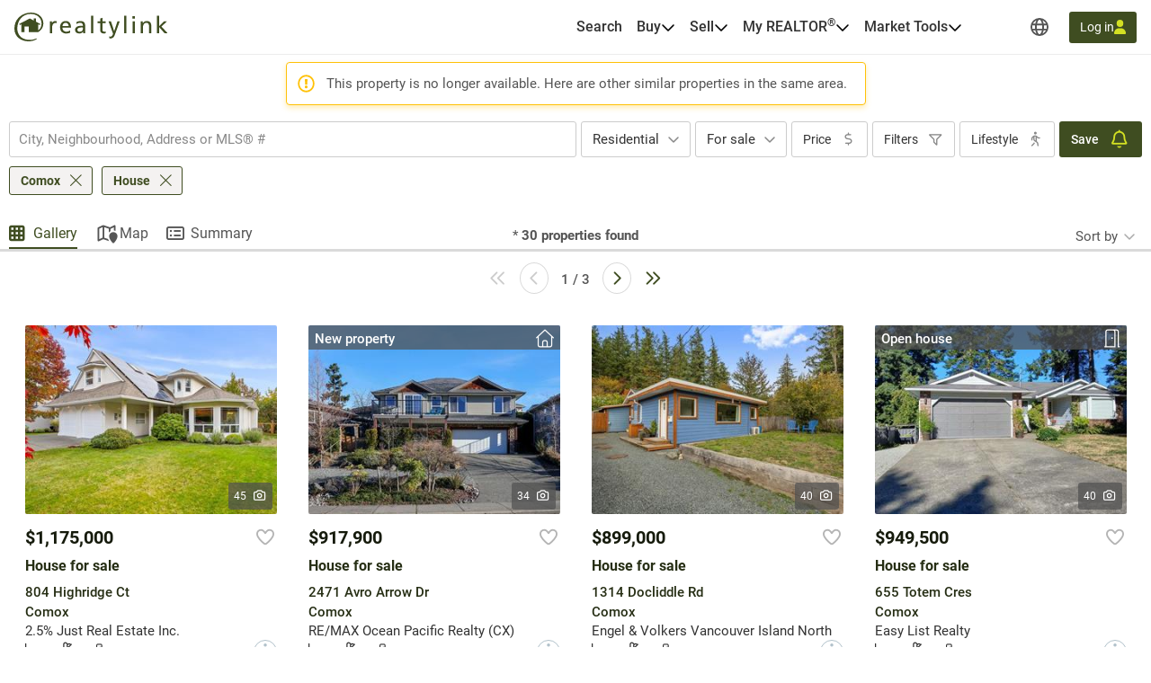

--- FILE ---
content_type: text/html; charset=utf-8
request_url: https://realtylink.org/en/house~for-sale~comox?listingnotfound=952671
body_size: 48553
content:


<!DOCTYPE html>
<html class="no-js" 
      lang="en"
      data-tenant="bc"
      data-user-authenticated="false"
      data-crawler="true"
      data-phone-default-country="ca"
      data-login-url="/en/login">
<head>
    <style>.async-hide { opacity: 0 !important }</style>
            <script>
                (function (a, s, y, n, c, h, i, d, e) {
                    s.className += ' ' + y;
                    h.start = 1 * new Date;

                    h.end = i = function () {
                        s.className = s.className.replace(RegExp(' ?' + y), '')
                    };

                    (a[n] = a[n] || []).hide = h;

                    setTimeout(function () {
                        i();
                        h.end = null
                    }, c);

                    h.timeout = c;
                })(window, document.documentElement, 'async-hide', 'dataLayer', 4000, { 'GTM-TNZHDD8': true });
            </script>

    <meta charset="utf-8">
    <meta name="viewport" content="width=device-width, initial-scale=1, maximum-scale=1">
    <meta name="color-scheme" content="light">
    <meta name="format-detection" content="telephone=no">
    <base href="/">

        <meta name="robots" content="max-image-preview:large">
    
    <meta property="og:url" content="https://realtylink.org/en/house~for-sale~comox">
<meta property="og:image" content="https://cdn.realtylink.org/public/bc/consumersite/images/logos/logo-realtylink-social.png">
<meta property="og:image:width" content="320">
<meta property="og:image:height" content="320">
<meta property="og:title" content="House for sale in Comox | Realtylink.org">
<meta property="og:description" content="On Realtylink.org, find the largest selection of house for sale in Comox.">
<meta property="og:ttl" content="345600">
<meta name="twitter:card" content="summary">
<meta property="fb:app_id" content="139558483274">
<link rel="canonical" href="https://realtylink.org/en/house~for-sale~comox">
<title>House for sale in Comox | Realtylink.org</title>
<meta name="description" content="On Realtylink.org, find the largest selection of house for sale in Comox.">


    


    
    <link rel="stylesheet" href="/css/bc-selects.css?v=w7LLyXuST6W9GiM7FnR9CLkeOtcsThzyCwdwq1_SIqY">
    <link rel="stylesheet" href="/css/bc-selects-v2.css?v=WOfofAv2sI4KEyHP_WGaR2QddUNyahRgvcYHXrw-bRA">
    <link rel="stylesheet" href="/css/bootstrap-datepicker3.css?v=iXVp2kMfgA7GO0P5MQyN7oFPilLhE2K4iI6Fkt8QoJ8">
    <link rel="stylesheet" href="/css/bootstrap-slider.css?v=oPmct9jBQw96EZK6QTmBPdjyQYVtZdDBCZChcqXTof8">

    <!-- Google Tag Manager -->
    
    <!-- End Google Tag Manager -->


    


                <style>
                    #header{position:relative;color:var(--text-primary);font-size:1rem}#header .header-navbar{border-bottom:1px solid var(--gray-200);background-color:#fff}#header .header-navbar.fixed-top{position:fixed;top:0;right:0;left:0;z-index:1030;box-shadow:0 2px 4px -1px #0000001a,0 4px 5px #00000012,0 1px 10px #0000000f;border:none}#header .header-navbar-content{display:flex;position:relative;align-items:center;height:3.375rem}@media (min-width: 76rem){#header .header-navbar-content{padding:0 16px;height:3.75rem}}#header .header-navbar-content>.mobile-menu-toggle{all:unset;outline:revert;overflow-wrap:break-word}#header .header-navbar-content>.mobile-menu-toggle sup,#header .header-navbar-content>.mobile-menu-toggle sub{line-height:0}#header .header-navbar-content>.mobile-menu-toggle{cursor:pointer;box-sizing:border-box}#header .header-navbar-content>.mobile-menu-toggle:disabled,#header .header-navbar-content>.mobile-menu-toggle:where(a):not([href]){cursor:default}#header .header-navbar-content>.mobile-menu-toggle{display:flex}#header .header-navbar-content>.mobile-menu-toggle:disabled,#header .header-navbar-content>.mobile-menu-toggle:where(a):not([href]){opacity:.8;background-color:var(--gray-100);color:var(--gray-500)}#header .header-navbar-content>.mobile-menu-toggle>svg{flex-shrink:0;fill:currentcolor;height:1em}#header .header-navbar-content>.mobile-menu-toggle{align-items:center;padding:10px;color:var(--text-secondary);font-size:1.25rem}@media (min-width: 76rem){#header .header-navbar-content>.mobile-menu-toggle{display:none}}#header .header-navbar-content>.logo{display:flex;padding-left:8px}@media (min-width: 76rem){#header .header-navbar-content>.logo{padding:0}}#header .header-navbar-content>.logo img{height:var(--header-logo-height-mobile)}@media (min-width: 76rem){#header .header-navbar-content>.logo img{height:var(--header-logo-height)}}#header .header-navbar-content>.logo strong{display:none}#header .header-navbar-content>nav{display:flex;align-items:center;margin-left:auto}#header .header-navbar-content>nav span.header-nav-link{cursor:default}#header .header-navbar-content>nav .header-nav-link{display:flex;padding:8px;color:inherit;font-weight:var(--header-nav-link-font-weight);font-size:inherit;text-decoration:none}#header .header-navbar-content>nav .header-nav-link.language-toggle{border-radius:4px;color:var(--gray-700);line-height:1.25}@media (max-width: calc(76rem - .02px)){#header .header-navbar-content>nav .header-nav-link.language-toggle{display:none}}#header .header-navbar-content>nav .header-nav-link.language-toggle:hover{background-color:var(--menu-item-hover-bg);color:inherit;text-decoration:underline}#header .header-navbar-content>nav>ul{all:unset;display:flex;gap:15px}@media (min-width: 76rem){#header .header-navbar-content>nav>ul{margin-right:60px}}#header .header-navbar-content>nav>ul>li{all:unset;display:flex;position:relative;align-items:center}@media (min-width: 76rem){#header .header-navbar-content>nav>ul>li{padding:10px 0}}#header .header-navbar-content>nav>ul>li:not(.menu-item):hover .nav-menu-content,#header .header-navbar-content>nav>ul>li:not(.menu-item):focus-within .nav-menu-content{display:block}@media (max-width: calc(76rem - .02px)){#header .header-navbar-content>nav>ul>li:not(.property-search-nav-item){display:none}}#header .header-navbar-content>nav>ul .menu-separator{all:unset;display:block}#header .header-navbar-content>nav>ul .menu-separator hr{all:unset;display:block;margin:.5em 1rem;background-color:var(--brand-neutral-neutral-300);height:1px}@media (max-width: calc(76rem - .02px)){#header .header-navbar-content>nav>ul .property-search-nav-item span{display:none}}#header .header-navbar-content>nav>ul .property-search-nav-item svg{fill:currentcolor;height:19px}@media (min-width: 76rem){#header .header-navbar-content>nav>ul .property-search-nav-item svg{display:none}}#header .header-navbar-content>nav .nav-dropdown.open .nav-menu-content{display:flex}#header .header-navbar-content>nav .nav-menu-content{all:unset;display:flex;position:absolute;flex-direction:column;z-index:1000;box-sizing:border-box;box-shadow:0 2px 4px -1px #0000001a,0 4px 5px #00000012,0 1px 10px #0000000f;border:1px solid rgba(0,0,0,.15);border-radius:4px;background-color:#fff;font-size:.9375rem;display:none;top:calc(50% + 1.6em);left:-15px;min-width:11rem}#header .header-navbar-content>nav .nav-menu-content.right{right:-15px;left:unset}#header .header-navbar-content>nav .nav-menu-content .nav-menu-item{all:unset;display:flex}#header .header-navbar-content>nav .nav-menu-content .nav-menu-item:hover{background-color:var(--menu-item-hover-bg)}#header .header-navbar-content>nav .nav-menu-content .nav-menu-item.active{background-color:var(--menu-item-active-bg);color:var(--menu-item-active-color)}#header .header-navbar-content>nav .nav-menu-content .nav-menu-item:first-child{border-top-right-radius:calc(.25rem - 1px);border-top-left-radius:calc(.25rem - 1px)}#header .header-navbar-content>nav .nav-menu-content .nav-menu-item:last-child{border-bottom-right-radius:calc(.25rem - 1px);border-bottom-left-radius:calc(.25rem - 1px)}#header .header-navbar-content>nav .nav-menu-content .nav-menu-item>a,#header .header-navbar-content>nav .nav-menu-content .nav-menu-item>button{all:unset;outline:revert;overflow-wrap:break-word}#header .header-navbar-content>nav .nav-menu-content .nav-menu-item>a sup,#header .header-navbar-content>nav .nav-menu-content .nav-menu-item>a sub,#header .header-navbar-content>nav .nav-menu-content .nav-menu-item>button sup,#header .header-navbar-content>nav .nav-menu-content .nav-menu-item>button sub{line-height:0}#header .header-navbar-content>nav .nav-menu-content .nav-menu-item>a,#header .header-navbar-content>nav .nav-menu-content .nav-menu-item>button{cursor:pointer;box-sizing:border-box}#header .header-navbar-content>nav .nav-menu-content .nav-menu-item>a:disabled,#header .header-navbar-content>nav .nav-menu-content .nav-menu-item>a:where(a):not([href]),#header .header-navbar-content>nav .nav-menu-content .nav-menu-item>button:disabled,#header .header-navbar-content>nav .nav-menu-content .nav-menu-item>button:where(a):not([href]){cursor:default}#header .header-navbar-content>nav .nav-menu-content .nav-menu-item>a,#header .header-navbar-content>nav .nav-menu-content .nav-menu-item>button{display:flex;flex-basis:100%;align-items:center;gap:10px;box-sizing:border-box;padding:10px 15px;white-space:nowrap}#header .header-navbar-content>nav .nav-menu-content .nav-menu-item>a[aria-current=true],#header .header-navbar-content>nav .nav-menu-content .nav-menu-item>button[aria-current=true]{background-color:var(--menu-item-active-bg);color:var(--menu-item-active-color)}#header .header-navbar-content>nav .nav-menu-content .nav-menu-item>a .menu-item-icon,#header .header-navbar-content>nav .nav-menu-content .nav-menu-item>button .menu-item-icon{display:flex;justify-content:center;margin-left:auto;width:1.5em}#header .header-navbar-content>nav .nav-menu-content .nav-menu-item>a .menu-item-icon svg,#header .header-navbar-content>nav .nav-menu-content .nav-menu-item>button .menu-item-icon svg{fill:currentcolor;height:1.25em}#header .header-navbar-content>nav .nav-menu-content .nav-menu-item>a.other-tenant-item .menu-item-icon svg,#header .header-navbar-content>nav .nav-menu-content .nav-menu-item>button.other-tenant-item .menu-item-icon svg{position:relative;top:-1px;height:1em}#header .header-navbar-content>nav .nav-menu-content .nav-menu-item>a .language-code,#header .header-navbar-content>nav .nav-menu-content .nav-menu-item>button .language-code{display:flex;align-items:center;width:1.25rem;font-weight:600}#header .header-navbar-content>nav .nav-menu-content .nav-menu-item>a .language-code-separator,#header .header-navbar-content>nav .nav-menu-content .nav-menu-item>button .language-code-separator{border-right:1px solid currentcolor;height:1rem}#header .header-navbar-content>nav .globe-menu,#header .header-navbar-content>nav .language-menu{display:flex;position:relative}@media (max-width: calc(76rem - .02px)){#header .header-navbar-content>nav .globe-menu,#header .header-navbar-content>nav .language-menu{display:none}}#header .header-navbar-content>nav .globe-menu>button,#header .header-navbar-content>nav .language-menu>button{all:unset;outline:revert;overflow-wrap:break-word}#header .header-navbar-content>nav .globe-menu>button sup,#header .header-navbar-content>nav .globe-menu>button sub,#header .header-navbar-content>nav .language-menu>button sup,#header .header-navbar-content>nav .language-menu>button sub{line-height:0}#header .header-navbar-content>nav .globe-menu>button,#header .header-navbar-content>nav .language-menu>button{cursor:pointer;box-sizing:border-box}#header .header-navbar-content>nav .globe-menu>button:disabled,#header .header-navbar-content>nav .globe-menu>button:where(a):not([href]),#header .header-navbar-content>nav .language-menu>button:disabled,#header .header-navbar-content>nav .language-menu>button:where(a):not([href]){cursor:default}#header .header-navbar-content>nav .globe-menu>button,#header .header-navbar-content>nav .language-menu>button{display:flex}#header .header-navbar-content>nav .globe-menu>button:disabled,#header .header-navbar-content>nav .globe-menu>button:where(a):not([href]),#header .header-navbar-content>nav .language-menu>button:disabled,#header .header-navbar-content>nav .language-menu>button:where(a):not([href]){opacity:.8;background-color:var(--gray-100);color:var(--gray-500)}#header .header-navbar-content>nav .globe-menu>button>svg,#header .header-navbar-content>nav .language-menu>button>svg{flex-shrink:0;fill:currentcolor;height:1em}#header .header-navbar-content>nav .globe-menu>button,#header .header-navbar-content>nav .language-menu>button{border-radius:4px;padding:8px;color:var(--text-secondary);font-weight:var(--header-nav-link-font-weight);font-size:inherit}#header .header-navbar-content>nav .globe-menu>button:hover,#header .header-navbar-content>nav .globe-menu>button[aria-expanded=true],#header .header-navbar-content>nav .language-menu>button:hover,#header .header-navbar-content>nav .language-menu>button[aria-expanded=true]{background-color:var(--menu-item-hover-bg)}#header .header-navbar-content>nav .language-menu{margin-right:4px}#header .header-navbar-content>nav .language-menu .nav-dropdown-toggle{display:flex;gap:8px;padding:10px 8px;font-weight:600;line-height:1}#header .header-navbar-content>nav .language-menu .nav-dropdown-toggle[aria-expanded=true] svg{transform:rotate(180deg)}#header .header-navbar-content>nav .globe-menu>button svg{height:20px}#header .header-navbar-content>nav .login-button{all:unset;outline:revert;overflow-wrap:break-word}#header .header-navbar-content>nav .login-button sup,#header .header-navbar-content>nav .login-button sub{line-height:0}#header .header-navbar-content>nav .login-button{cursor:pointer;box-sizing:border-box}#header .header-navbar-content>nav .login-button:disabled,#header .header-navbar-content>nav .login-button:where(a):not([href]){cursor:default}#header .header-navbar-content>nav .login-button{display:flex;justify-content:center;align-items:center;gap:10px;border-radius:var(--btn-border-radius);padding:var(--btn-padding);min-height:2.5rem;font-weight:var(--btn-font-weight)}#header .header-navbar-content>nav .login-button:disabled,#header .header-navbar-content>nav .login-button:where(a):not([href]){opacity:.8;background-color:var(--gray-100);color:var(--gray-500)}#header .header-navbar-content>nav .login-button>svg{flex-shrink:0;fill:currentcolor;height:1em}#header .header-navbar-content>nav .login-button{background-color:var(--primary-color);color:#fff}#header .header-navbar-content>nav .login-button:not(:disabled):hover{background-color:var(--primary-color-hover)}#header .header-navbar-content>nav .login-button:not(:disabled):active{background-color:var(--primary-color-active)}#header .header-navbar-content>nav .login-button>svg{fill:var(--btn-primary-icon-color)}#header .header-navbar-content>nav .login-button{margin-left:15px;padding:7px 12px;min-height:auto;font-size:.875rem}#header .header-navbar-content>nav .login-button>svg{height:1.1em}@media (max-width: calc(76rem - .02px)){#header .header-navbar-content>nav .login-button{margin-right:10px;border-radius:50%;width:40px;height:40px}#header .header-navbar-content>nav .login-button>span{display:none}#header .header-navbar-content>nav .login-button>svg{height:1.1em}}#header .header-navbar-content>nav .user-menu-toggle{all:unset;outline:revert;overflow-wrap:break-word}#header .header-navbar-content>nav .user-menu-toggle sup,#header .header-navbar-content>nav .user-menu-toggle sub{line-height:0}#header .header-navbar-content>nav .user-menu-toggle{cursor:pointer;box-sizing:border-box}#header .header-navbar-content>nav .user-menu-toggle:disabled,#header .header-navbar-content>nav .user-menu-toggle:where(a):not([href]){cursor:default}#header .header-navbar-content>nav .user-menu-toggle{display:flex}#header .header-navbar-content>nav .user-menu-toggle:disabled,#header .header-navbar-content>nav .user-menu-toggle:where(a):not([href]){opacity:.8;background-color:var(--gray-100);color:var(--gray-500)}#header .header-navbar-content>nav .user-menu-toggle>svg{flex-shrink:0;fill:currentcolor;height:1em}#header .header-navbar-content>nav .user-menu-toggle{justify-content:center;align-items:center;box-sizing:border-box;margin-left:20px;box-shadow:0 1px 3px #0000004d;border-radius:50%;width:2.375rem;height:2.375rem;overflow:hidden;color:var(--primary-color);font-weight:500;font-size:1.1rem;line-height:1}@media (max-width: calc(76rem - .02px)){#header .header-navbar-content>nav .user-menu-toggle{margin-right:10px;margin-left:15px}}#header .header-navbar-content>nav .top-link{all:unset;display:flex;align-items:center;gap:8px;outline:revert;border-radius:4px;padding:8px}#header .header-navbar-content>nav .top-link:hover{background-color:var(--menu-item-hover-bg)}#header .header-navbar-content>nav .top-link-text{overflow-wrap:break-word}#header .header-navbar-content>nav .top-link-text sup,#header .header-navbar-content>nav .top-link-text sub{line-height:0}#header .header-navbar-content>nav .top-link-text{display:flex;color:inherit;font-weight:var(--header-nav-link-font-weight)}#header .header-navbar-content>nav a.top-link-text{cursor:pointer;font-size:inherit;text-decoration:none}#header .header-navbar-content>nav a.top-link-text:hover{text-decoration:underline}#header .header-navbar-content>nav span.top-link-text{cursor:default}#header .header-navbar-content>nav .nav-item{position:static}#header .header-navbar-content>nav .nav-item.with-menu.open .top-link{background-color:var(--menu-item-hover-bg)}#header .header-navbar-content>nav .nav-item.with-menu.open .nav-item-toggle-btn svg{transform:rotate(180deg)}#header .header-navbar-content>nav .nav-item.with-menu.open .menu-section{display:flex}#header .header-navbar-content>nav .nav-item.single-column{position:relative}#header .header-navbar-content>nav .nav-item .nav-item-toggle-btn{all:unset;outline:revert;overflow-wrap:break-word}#header .header-navbar-content>nav .nav-item .nav-item-toggle-btn sup,#header .header-navbar-content>nav .nav-item .nav-item-toggle-btn sub{line-height:0}#header .header-navbar-content>nav .nav-item .nav-item-toggle-btn{cursor:pointer;box-sizing:border-box}#header .header-navbar-content>nav .nav-item .nav-item-toggle-btn:disabled,#header .header-navbar-content>nav .nav-item .nav-item-toggle-btn:where(a):not([href]){cursor:default}#header .header-navbar-content>nav .nav-item .nav-item-toggle-btn{display:flex;cursor:default}#header .header-navbar-content>nav .nav-item .nav-item-toggle-btn svg{height:1em}#header .header-navbar-content>nav .nav-item .menu-section{all:unset;display:flex;position:absolute;flex-direction:column;z-index:1000;box-sizing:border-box;box-shadow:0 2px 4px -1px #0000001a,0 4px 5px #00000012,0 1px 10px #0000000f;border:1px solid rgba(0,0,0,.15);border-radius:4px;background-color:#fff;font-size:.9375rem;display:none;top:calc(50% + 1.6em);left:-15px;z-index:1030;min-width:11rem}#header .header-navbar-content>nav .nav-item .menu-section.menu-section--mega{top:calc(100% - 1px);left:0;flex-direction:row;justify-content:center;border-right:none;border-left:none;border-radius:0;padding:20px;width:100%}#header .header-navbar-content>nav .nav-item .menu-section.menu-section--mega.columns-3 .mega-menu-header,#header .header-navbar-content>nav .nav-item .menu-section.menu-section--mega.columns-3 .mega-menu-columns,#header .header-navbar-content>nav .nav-item .menu-section.menu-section--mega.columns-3 .mega-menu-footer{grid-template-columns:repeat(3,16rem)}#header .header-navbar-content>nav .nav-item .menu-section.menu-section--mega.columns-3 .header-title{grid-column:1/3}#header .header-navbar-content>nav .nav-item .menu-section.menu-section--mega.columns-4 .mega-menu-header,#header .header-navbar-content>nav .nav-item .menu-section.menu-section--mega.columns-4 .mega-menu-columns,#header .header-navbar-content>nav .nav-item .menu-section.menu-section--mega.columns-4 .mega-menu-footer{grid-template-columns:repeat(4,16rem)}#header .header-navbar-content>nav .nav-item .menu-section.menu-section--mega.columns-4 .header-title{grid-column:1/4}#header .header-navbar-content>nav .nav-item .menu-section.menu-section--mega.columns-4 .footer-text{grid-column:2/4}#header .header-navbar-content>nav .nav-item .menu-section>.menu-item{all:unset;display:flex}#header .header-navbar-content>nav .nav-item .menu-section>.menu-item:hover{background-color:var(--menu-item-hover-bg)}#header .header-navbar-content>nav .nav-item .menu-section>.menu-item.active{background-color:var(--menu-item-active-bg);color:var(--menu-item-active-color)}#header .header-navbar-content>nav .nav-item .menu-section>.menu-item:first-child{border-top-right-radius:calc(.25rem - 1px);border-top-left-radius:calc(.25rem - 1px)}#header .header-navbar-content>nav .nav-item .menu-section>.menu-item:last-child{border-bottom-right-radius:calc(.25rem - 1px);border-bottom-left-radius:calc(.25rem - 1px)}#header .header-navbar-content>nav .nav-item .menu-section>.menu-item>*{all:unset;outline:revert;overflow-wrap:break-word}#header .header-navbar-content>nav .nav-item .menu-section>.menu-item>* sup,#header .header-navbar-content>nav .nav-item .menu-section>.menu-item>* sub{line-height:0}#header .header-navbar-content>nav .nav-item .menu-section>.menu-item>*{cursor:pointer;box-sizing:border-box}#header .header-navbar-content>nav .nav-item .menu-section>.menu-item>*:disabled,#header .header-navbar-content>nav .nav-item .menu-section>.menu-item>*:where(a):not([href]){cursor:default}#header .header-navbar-content>nav .nav-item .menu-section>.menu-item>*{display:flex;flex-basis:100%;align-items:center;gap:10px;box-sizing:border-box;padding:10px 15px;white-space:nowrap}#header .header-navbar-content>nav .nav-item .menu-section>.menu-item>*[aria-current=true]{background-color:var(--menu-item-active-bg);color:var(--menu-item-active-color)}#header .header-navbar-content>nav .nav-item .menu-section>.menu-item .icon-container{display:flex;width:1.2em;height:1.2em}#header .header-navbar-content>nav .nav-item .menu-section>.menu-item .icon-container svg{height:100%}#header .header-navbar-content>nav .nav-item .menu-section .mega-menu-header{display:grid;align-items:center;gap:3rem}#header .header-navbar-content>nav .nav-item .menu-section .mega-menu-header .header-title{font-weight:600;font-size:1.5rem}#header .header-navbar-content>nav .nav-item .menu-section .mega-menu-header .header-link{display:flex;align-items:center;gap:8px;color:var(--accent-a-2);font-size:inherit;text-decoration:none}#header .header-navbar-content>nav .nav-item .menu-section .mega-menu-header .header-link:hover{text-decoration:underline}#header .header-navbar-content>nav .nav-item .menu-section .mega-menu-header .header-link svg{stroke:currentcolor;height:1em}#header .header-navbar-content>nav .nav-item .menu-section .mega-menu-footer{display:grid;align-items:center;gap:3rem;border-top:1px solid var(--gray-200);padding:16px 0}#header .header-navbar-content>nav .nav-item .menu-section .mega-menu-footer .footer-title{font-weight:600}#header .header-navbar-content>nav .nav-item .menu-section .mega-menu-footer .footer-cta-section{display:flex;justify-content:center}#header .header-navbar-content>nav .nav-item .menu-section .mega-menu-footer .footer-cta-section .footer-cta{all:unset;outline:revert;overflow-wrap:break-word}#header .header-navbar-content>nav .nav-item .menu-section .mega-menu-footer .footer-cta-section .footer-cta sup,#header .header-navbar-content>nav .nav-item .menu-section .mega-menu-footer .footer-cta-section .footer-cta sub{line-height:0}#header .header-navbar-content>nav .nav-item .menu-section .mega-menu-footer .footer-cta-section .footer-cta{cursor:pointer;box-sizing:border-box}#header .header-navbar-content>nav .nav-item .menu-section .mega-menu-footer .footer-cta-section .footer-cta:disabled,#header .header-navbar-content>nav .nav-item .menu-section .mega-menu-footer .footer-cta-section .footer-cta:where(a):not([href]){cursor:default}#header .header-navbar-content>nav .nav-item .menu-section .mega-menu-footer .footer-cta-section .footer-cta{display:flex;justify-content:center;align-items:center;gap:10px;border-radius:var(--btn-border-radius);padding:var(--btn-padding);min-height:2.5rem;font-weight:var(--btn-font-weight)}#header .header-navbar-content>nav .nav-item .menu-section .mega-menu-footer .footer-cta-section .footer-cta:disabled,#header .header-navbar-content>nav .nav-item .menu-section .mega-menu-footer .footer-cta-section .footer-cta:where(a):not([href]){opacity:.8;background-color:var(--gray-100);color:var(--gray-500)}#header .header-navbar-content>nav .nav-item .menu-section .mega-menu-footer .footer-cta-section .footer-cta>svg{flex-shrink:0;fill:currentcolor;height:1em}#header .header-navbar-content>nav .nav-item .menu-section .mega-menu-footer .footer-cta-section .footer-cta{border:1px solid var(--primary-color);color:var(--primary-color)}#header .header-navbar-content>nav .nav-item .menu-section .mega-menu-footer .footer-cta-section .footer-cta:disabled{border-color:var(--gray-300)}#header .header-navbar-content>nav .nav-item .menu-section .mega-menu-footer .footer-cta-section .footer-cta:not(:disabled):hover{border-color:var(--primary-color-hover);color:var(--primary-color-hover)}#header .header-navbar-content>nav .nav-item .menu-section .mega-menu-footer .footer-cta-section .footer-cta:not(:disabled):active{border-color:var(--primary-color-active);color:var(--primary-color-active)}#header .header-navbar-content>nav .nav-item .menu-section .mega-menu-content{display:flex;flex-direction:column;gap:24px}#header .header-navbar-content>nav .nav-item .menu-section .mega-menu-columns{display:grid;gap:3rem}#header .header-navbar-content>nav .nav-item .menu-section .mega-menu-column{display:flex;flex-direction:column;gap:16px}#header .header-navbar-content>nav .nav-item .menu-section .mega-menu-column .column-title{font-weight:600;font-size:.875rem;font-family:var(--heading-font-family);text-transform:uppercase}#header .header-navbar-content>nav .nav-item .menu-section .mega-menu-column .column-title.hidden{display:block!important;visibility:hidden}#header .header-navbar-content>nav .nav-item .menu-section .mega-menu-column .column-items{all:unset;display:flex;flex-direction:column;gap:10px}#header .header-navbar-content>nav .nav-item .menu-section .mega-menu-column .column-item{all:unset;display:flex;gap:10px;color:var(--gray-700);font-weight:var(--mega-menu-column-item-font-weight)}#header .header-navbar-content>nav .nav-item .menu-section .mega-menu-column .column-item .icon-container{display:flex;justify-content:center;align-items:center;width:1.2em;height:1.2em}#header .header-navbar-content>nav .nav-item .menu-section .mega-menu-column .column-item .icon-container svg{height:100%}#header .header-navbar-content>nav .nav-item .menu-section .mega-menu-column .column-item a{all:unset;cursor:pointer;outline:revert}#header .header-navbar-content>nav .nav-item .menu-section .mega-menu-column .column-item a:hover{text-decoration:underline}#header .header-navbar-content>nav .nav-item .menu-section .mega-menu-column .column-cta{all:unset;outline:revert;overflow-wrap:break-word}#header .header-navbar-content>nav .nav-item .menu-section .mega-menu-column .column-cta sup,#header .header-navbar-content>nav .nav-item .menu-section .mega-menu-column .column-cta sub{line-height:0}#header .header-navbar-content>nav .nav-item .menu-section .mega-menu-column .column-cta{cursor:pointer;box-sizing:border-box}#header .header-navbar-content>nav .nav-item .menu-section .mega-menu-column .column-cta:disabled,#header .header-navbar-content>nav .nav-item .menu-section .mega-menu-column .column-cta:where(a):not([href]){cursor:default}#header .header-navbar-content>nav .nav-item .menu-section .mega-menu-column .column-cta{display:flex;justify-content:center;align-items:center;gap:10px;border-radius:var(--btn-border-radius);padding:var(--btn-padding);min-height:2.5rem;font-weight:var(--btn-font-weight)}#header .header-navbar-content>nav .nav-item .menu-section .mega-menu-column .column-cta:disabled,#header .header-navbar-content>nav .nav-item .menu-section .mega-menu-column .column-cta:where(a):not([href]){opacity:.8;background-color:var(--gray-100);color:var(--gray-500)}#header .header-navbar-content>nav .nav-item .menu-section .mega-menu-column .column-cta>svg{flex-shrink:0;fill:currentcolor;height:1em}#header .header-navbar-content>nav .nav-item .menu-section .mega-menu-column .column-cta{border:1px solid var(--primary-color);color:var(--primary-color)}#header .header-navbar-content>nav .nav-item .menu-section .mega-menu-column .column-cta:disabled{border-color:var(--gray-300)}#header .header-navbar-content>nav .nav-item .menu-section .mega-menu-column .column-cta:not(:disabled):hover{border-color:var(--primary-color-hover);color:var(--primary-color-hover)}#header .header-navbar-content>nav .nav-item .menu-section .mega-menu-column .column-cta:not(:disabled):active{border-color:var(--primary-color-active);color:var(--primary-color-active)}#header .header-navbar-content>nav .nav-item .menu-section .mega-menu-column .column-cta{margin-top:auto}#header .header-navbar-content>nav .nav-item .menu-section .mega-menu-column .blog-card{all:unset;display:flex;flex-direction:column;gap:10px;cursor:pointer;outline:revert;border-radius:12px;padding:16px;font-weight:600}#header .header-navbar-content>nav .nav-item .menu-section .mega-menu-column .blog-card:hover{background-color:var(--menu-item-hover-bg)}#header .header-navbar-content>nav .nav-item .menu-section .mega-menu-column .blog-card img{border-radius:4px;width:100%;height:auto;-o-object-fit:cover;object-fit:cover}#header .header-navbar-content>nav .nav-item .menu-section .mega-menu-column .img-card{display:flex;flex-direction:column;gap:16px}#header .header-navbar-content>nav .nav-item .menu-section .mega-menu-column .img-card img{border-radius:4px;width:100%;height:auto;-o-object-fit:cover;object-fit:cover}#header .header-navbar-content>nav .nav-item .menu-section .mega-menu-column .img-card>a{all:unset;outline:revert;overflow-wrap:break-word}#header .header-navbar-content>nav .nav-item .menu-section .mega-menu-column .img-card>a sup,#header .header-navbar-content>nav .nav-item .menu-section .mega-menu-column .img-card>a sub{line-height:0}#header .header-navbar-content>nav .nav-item .menu-section .mega-menu-column .img-card>a{cursor:pointer;box-sizing:border-box}#header .header-navbar-content>nav .nav-item .menu-section .mega-menu-column .img-card>a:disabled,#header .header-navbar-content>nav .nav-item .menu-section .mega-menu-column .img-card>a:where(a):not([href]){cursor:default}#header .header-navbar-content>nav .nav-item .menu-section .mega-menu-column .img-card>a{display:flex;justify-content:center;align-items:center;gap:10px;border-radius:var(--btn-border-radius);padding:var(--btn-padding);min-height:2.5rem;font-weight:var(--btn-font-weight)}#header .header-navbar-content>nav .nav-item .menu-section .mega-menu-column .img-card>a:disabled,#header .header-navbar-content>nav .nav-item .menu-section .mega-menu-column .img-card>a:where(a):not([href]){opacity:.8;background-color:var(--gray-100);color:var(--gray-500)}#header .header-navbar-content>nav .nav-item .menu-section .mega-menu-column .img-card>a>svg{flex-shrink:0;fill:currentcolor;height:1em}#header .header-navbar-content>nav .nav-item .menu-section .mega-menu-column .img-card>a{background-color:var(--btn-accent-b-bg);color:var(--btn-accent-b-color)}#header .header-navbar-content>nav .nav-item .menu-section .mega-menu-column .img-card>a>svg{fill:var(--btn-accent-b-icon-color)}#header .header-navbar-content>nav .nav-item .menu-section .mega-menu-column .text-card{display:flex;flex-direction:column;gap:16px}#header .header-navbar-content>nav .nav-item .menu-section .mega-menu-column .text-card .title{font-weight:600;font-size:.875rem;text-transform:uppercase}#header .header-navbar-content>nav .nav-item .menu-section .mega-menu-column .text-card .text{color:var(--gray-700);font-weight:500}#header .header-navbar-content>nav .nav-item .menu-section .mega-menu-column .text-card>a{display:flex;align-items:center;gap:8px;color:var(--accent-a-2);font-weight:600;font-size:.875rem;line-height:inherit;font-family:var(--heading-font-family);text-decoration:none}#header .header-navbar-content>nav .nav-item .menu-section .mega-menu-column .text-card>a:hover{text-decoration:underline}#header .header-navbar-content>nav .nav-item .menu-section .mega-menu-column .text-card>a svg{stroke:currentcolor;height:1em}#page-footer_page_id{background-color:var(--footer-background-color);padding-top:12px;color:var(--footer-text-color);font-size:.9375rem}#page-footer_page_id p{margin:revert;font-size:inherit}#page-footer_page_id ul li a{font-size:inherit}#page-footer_page_id ul li:before{all:unset}#page-footer_page_id a,#page-footer_page_id #footer-regions-toggle{all:unset;overflow-wrap:break-word}#page-footer_page_id a sup,#page-footer_page_id a sub,#page-footer_page_id #footer-regions-toggle sup,#page-footer_page_id #footer-regions-toggle sub{line-height:0}#page-footer_page_id a,#page-footer_page_id #footer-regions-toggle{display:inline;cursor:pointer;outline:revert;color:var(--primary-color);text-decoration:underline}#page-footer_page_id a:hover,#page-footer_page_id #footer-regions-toggle:hover{color:var(--primary-color-hover);text-decoration:none}#page-footer_page_id a,#page-footer_page_id #footer-regions-toggle,#page-footer_page_id a:hover,#page-footer_page_id #footer-regions-toggle:hover{color:var(--footer-link-color)}#page-footer_page_id p{overflow-wrap:break-word}#page-footer_page_id p sup,#page-footer_page_id p sub{line-height:0}#page-footer_page_id .container{box-sizing:border-box;margin:auto;padding-right:16px;padding-left:16px;max-width:78rem}#page-footer_page_id .container{display:flex;gap:25px}#page-footer_page_id .container .section{display:flex;flex-basis:100%;flex-direction:column;align-items:flex-start;box-sizing:border-box;padding:25px 0}#page-footer_page_id .container .section.empty-section{padding:0}#page-footer_page_id .container .section .section-title{display:block;margin:0 0 16px;color:var(--footer-section-title-color);font-weight:700;font-size:1rem;text-decoration:none;text-transform:uppercase}@media (max-width: calc(48rem - .02px)){#page-footer_page_id .container{flex-wrap:wrap;gap:0}#page-footer_page_id .container .section{align-items:center;padding:15px}#page-footer_page_id .container .section.regions-toggle-section,#page-footer_page_id .container .section p,#page-footer_page_id .container .section a:not(.section-title,.social-link,.site-map-link,.contact-link){display:none}#page-footer_page_id .container .section .section-title{margin:0}}#page-footer_page_id .first-row-with-logo p{display:block!important}#page-footer_page_id .first-row-with-logo .logo-section{flex:1}#page-footer_page_id .first-row-with-logo .logo-section__img{margin-bottom:.5rem;width:200px}#page-footer_page_id .first-row-with-logo .logo-section__text{overflow-wrap:break-word}#page-footer_page_id .first-row-with-logo .logo-section__text sup,#page-footer_page_id .first-row-with-logo .logo-section__text sub{line-height:0}#page-footer_page_id .first-row-with-logo .logo-section__text{margin-top:0;color:var(--text-body-secondary-text);font-weight:var(--font-weight-default);font-family:var(--font-family-body)}#page-footer_page_id .first-row-with-logo .logo-section__text:last-of-type{margin-bottom:0}#page-footer_page_id .first-row-with-logo .logo-section__text{font-size:var(--font-size-s);line-height:var(--line-height-m);margin-bottom:.5rem;width:200px}#page-footer_page_id .first-row-with-logo .text-section{flex:2}#page-footer_page_id .first-row-with-logo .text-section .text-section__title{overflow-wrap:break-word}#page-footer_page_id .first-row-with-logo .text-section .text-section__title sup,#page-footer_page_id .first-row-with-logo .text-section .text-section__title sub{line-height:0}#page-footer_page_id .first-row-with-logo .text-section .text-section__title{margin-top:0;color:var(--text-body-secondary-text);font-weight:var(--font-weight-default);font-family:var(--font-family-body)}#page-footer_page_id .first-row-with-logo .text-section .text-section__title:last-of-type{margin-bottom:0}#page-footer_page_id .first-row-with-logo .text-section .text-section__title{font-size:var(--font-size-l);line-height:var(--line-height-xl);margin-bottom:.5rem!important}#page-footer_page_id .first-row-with-logo .text-section .text-section__text{overflow-wrap:break-word}#page-footer_page_id .first-row-with-logo .text-section .text-section__text sup,#page-footer_page_id .first-row-with-logo .text-section .text-section__text sub{line-height:0}#page-footer_page_id .first-row-with-logo .text-section .text-section__text{margin-top:0;color:var(--text-body-secondary-text);font-weight:var(--font-weight-default);font-family:var(--font-family-body)}#page-footer_page_id .first-row-with-logo .text-section .text-section__text:last-of-type{margin-bottom:0}#page-footer_page_id .first-row-with-logo .text-section .text-section__text{font-size:var(--font-size-s);line-height:var(--line-height-m)}#page-footer_page_id .first-row-with-logo .empty-section{flex:0}@media (max-width: calc(48rem - .02px)){#page-footer_page_id .first-row-with-logo p,#page-footer_page_id .first-row-with-logo .logo-section__text{text-align:center}#page-footer_page_id .first-row-with-logo .section{flex-basis:100%}}#page-footer_page_id .second-row .section{justify-content:center}#page-footer_page_id .third-row{background:#fff;padding-top:12px;color:var(--text-primary)}#page-footer_page_id .social-links{display:flex;gap:6px}#page-footer_page_id .social-links .social-link{display:flex;text-decoration:none}#page-footer_page_id #footer-regions{box-sizing:border-box;margin:auto;padding-right:16px;padding-left:16px;max-width:78rem}#page-footer_page_id #footer-regions{display:none;transition:height .2s;overflow-y:hidden}@media (max-width: calc(48rem - .02px)){#page-footer_page_id #footer-regions{display:none}}#page-footer_page_id #footer-regions ul{all:unset;display:block;padding:15px 0}#page-footer_page_id #footer-regions li{all:unset;display:inline-block;margin:0 .3em .3em 0}#page-footer_page_id #footer-regions .region-groups{display:flex;flex-direction:column;gap:16px;padding:20px 0}#page-footer_page_id #footer-regions .region-groups .region-group-title{color:#fff;font-weight:500}#poweredbycentris{background-color:var(--powered-by-background-color)}#poweredbycentris>div{box-sizing:border-box;margin:auto;padding-right:16px;padding-left:16px;max-width:78rem}#poweredbycentris>div{display:flex;gap:25px;padding-bottom:50px;color:var(--text-secondary);font-size:.9375rem;line-height:1.4}@media (max-width: calc(62rem - .02px)){#poweredbycentris>div{padding-bottom:100px}}@media (max-width: calc(48rem - .02px)){#poweredbycentris>div{flex-wrap:wrap;gap:0}}#poweredbycentris>div>.section{display:flex;flex-basis:100%;align-items:flex-start;padding:30px 0}@media (max-width: calc(48rem - .02px)){#poweredbycentris>div>.section{justify-content:center;padding:15px 25px}}#poweredbycentris>div>.section.powered-by-section{flex-direction:column;gap:16px}@media (max-width: calc(48rem - .02px)){#poweredbycentris>div>.section.powered-by-section{align-items:center}}#poweredbycentris>div>.section.powered-by-section .powered-by-logo{display:flex}#poweredbycentris .link{all:unset;overflow-wrap:break-word}#poweredbycentris .link sup,#poweredbycentris .link sub{line-height:0}#poweredbycentris .link{display:inline;cursor:pointer;outline:revert;color:var(--primary-color);text-decoration:underline}#poweredbycentris .link:hover{color:var(--primary-color-hover);text-decoration:none}#poweredbycentris .link,#poweredbycentris .link:hover{color:var(--powered-by-link-color)}#mobile-menu .links-list{all:unset}#mobile-menu .links-list li{display:flex;margin:0;color:inherit}#mobile-menu .links-list li.collapse-menu{flex-direction:column}#mobile-menu .links-list li>a,#mobile-menu .links-list li>button{all:unset;outline:revert;overflow-wrap:break-word}#mobile-menu .links-list li>a sup,#mobile-menu .links-list li>a sub,#mobile-menu .links-list li>button sup,#mobile-menu .links-list li>button sub{line-height:0}#mobile-menu .links-list li>a,#mobile-menu .links-list li>button{cursor:pointer;box-sizing:border-box}#mobile-menu .links-list li>a:disabled,#mobile-menu .links-list li>a:where(a):not([href]),#mobile-menu .links-list li>button:disabled,#mobile-menu .links-list li>button:where(a):not([href]){cursor:default}#mobile-menu .links-list li>a,#mobile-menu .links-list li>button{display:flex;justify-content:space-between;align-items:center;box-sizing:border-box;margin:0;padding:10px 17px 10px 15px;width:100%;font-weight:var(--mobile-menu-item-font-weight);font-size:.975rem;text-decoration:none}#mobile-menu .links-list li>a.active,#mobile-menu .links-list li>button.active{color:var(--primary-color);font-weight:700}#mobile-menu .links-list li>a[aria-expanded=true],#mobile-menu .links-list li>button[aria-expanded=true]{background-color:var(--menu-item-mobile-hover-bg);color:var(--menu-item-mobile-active-color)}#mobile-menu .links-list li>a[aria-expanded=true] svg,#mobile-menu .links-list li>button[aria-expanded=true] svg{transform:rotate(180deg)}#mobile-menu .links-list li>a svg,#mobile-menu .links-list li>button svg{fill:currentcolor;height:15px}#mobile-menu .links-list li>hr{all:unset;display:block;flex:1;margin:10px 17px 10px 15px;background-color:var(--brand-neutral-neutral-300);height:1px}#mobile-menu .links-list li .btn-link-section{padding:10px 17px 10px 15px;width:100%;font-size:.9375rem}#mobile-menu .links-list li .btn-link-section>a{all:unset;outline:revert;overflow-wrap:break-word}#mobile-menu .links-list li .btn-link-section>a sup,#mobile-menu .links-list li .btn-link-section>a sub{line-height:0}#mobile-menu .links-list li .btn-link-section>a{cursor:pointer;box-sizing:border-box}#mobile-menu .links-list li .btn-link-section>a:disabled,#mobile-menu .links-list li .btn-link-section>a:where(a):not([href]){cursor:default}#mobile-menu .links-list li .btn-link-section>a{display:flex;justify-content:center;align-items:center;gap:10px;border-radius:var(--btn-border-radius);padding:var(--btn-padding);min-height:2.5rem;font-weight:var(--btn-font-weight)}#mobile-menu .links-list li .btn-link-section>a:disabled,#mobile-menu .links-list li .btn-link-section>a:where(a):not([href]){opacity:.8;background-color:var(--gray-100);color:var(--gray-500)}#mobile-menu .links-list li .btn-link-section>a>svg{flex-shrink:0;fill:currentcolor;height:1em}#mobile-menu .links-list li .btn-link-section>a{border:1px solid var(--primary-color);color:var(--primary-color)}#mobile-menu .links-list li .btn-link-section>a:disabled{border-color:var(--gray-300)}#mobile-menu .links-list li .btn-link-section>a:not(:disabled):hover{border-color:var(--primary-color-hover);color:var(--primary-color-hover)}#mobile-menu .links-list li .btn-link-section>a:not(:disabled):active{border-color:var(--primary-color-active);color:var(--primary-color-active)}#mobile-menu .links-list li .btn-link-section>a{width:100%;font-weight:var(--mobile-menu-item-font-weight)}#mobile-menu .links-list li .icon-item{justify-content:start;align-items:center;gap:.31rem}#mobile-menu .links-list li .icon-item .icon-container{display:flex;width:1.2em;height:1.2em}#mobile-menu .links-list li .icon-item svg{fill:none;height:100%}#mobile-menu .links-list .divider{margin:2px 0;border-top:2px solid var(--gray-200);height:0;overflow:hidden}#mobile-menu .links-list .property-search-link{font-size:.875rem}#mobile-menu .links-list .collapse-menu .collapse-menu-collapse{display:none;transition:height .2s;overflow-y:hidden}#mobile-menu .links-list .collapse-menu .collapse-menu-collapse{padding-left:10px}#mobile-menu .links-list .collapse-menu .collapse-menu-collapse--mega{padding:0}#mobile-menu .links-list .mega-menu-content{display:flex;flex-direction:column;gap:20px;padding:10px 17px 10px 15px;font-size:.875rem}#mobile-menu .links-list .mega-menu-content .mega-menu-header{display:flex;flex-direction:column;gap:1rem}#mobile-menu .links-list .mega-menu-content .mega-menu-header .header-title{grid-column:1/4;font-weight:600;font-size:1.5rem}#mobile-menu .links-list .mega-menu-content .mega-menu-header .header-link{display:flex;align-items:center;gap:8px;padding:4px 0;color:var(--accent-a-2);font-size:inherit;text-decoration:none}#mobile-menu .links-list .mega-menu-content .mega-menu-header .header-link:hover{text-decoration:underline}#mobile-menu .links-list .mega-menu-content .mega-menu-header .header-link svg{stroke:currentcolor;height:1em}#mobile-menu .links-list .mega-menu-content .mega-menu-footer{display:flex;flex-direction:column;gap:1rem;border-top:1px solid var(--gray-200);padding:16px 0}#mobile-menu .links-list .mega-menu-content .mega-menu-footer .footer-title{font-weight:600}#mobile-menu .links-list .mega-menu-content .mega-menu-footer .footer-text{grid-column:2/4}#mobile-menu .links-list .mega-menu-content .mega-menu-footer .footer-cta-section{display:flex;justify-content:center}#mobile-menu .links-list .mega-menu-content .mega-menu-footer .footer-cta-section .footer-cta{all:unset;outline:revert;overflow-wrap:break-word}#mobile-menu .links-list .mega-menu-content .mega-menu-footer .footer-cta-section .footer-cta sup,#mobile-menu .links-list .mega-menu-content .mega-menu-footer .footer-cta-section .footer-cta sub{line-height:0}#mobile-menu .links-list .mega-menu-content .mega-menu-footer .footer-cta-section .footer-cta{cursor:pointer;box-sizing:border-box}#mobile-menu .links-list .mega-menu-content .mega-menu-footer .footer-cta-section .footer-cta:disabled,#mobile-menu .links-list .mega-menu-content .mega-menu-footer .footer-cta-section .footer-cta:where(a):not([href]){cursor:default}#mobile-menu .links-list .mega-menu-content .mega-menu-footer .footer-cta-section .footer-cta{display:flex;justify-content:center;align-items:center;gap:10px;border-radius:var(--btn-border-radius);padding:var(--btn-padding);min-height:2.5rem;font-weight:var(--btn-font-weight)}#mobile-menu .links-list .mega-menu-content .mega-menu-footer .footer-cta-section .footer-cta:disabled,#mobile-menu .links-list .mega-menu-content .mega-menu-footer .footer-cta-section .footer-cta:where(a):not([href]){opacity:.8;background-color:var(--gray-100);color:var(--gray-500)}#mobile-menu .links-list .mega-menu-content .mega-menu-footer .footer-cta-section .footer-cta>svg{flex-shrink:0;fill:currentcolor;height:1em}#mobile-menu .links-list .mega-menu-content .mega-menu-footer .footer-cta-section .footer-cta{border:1px solid var(--primary-color);color:var(--primary-color)}#mobile-menu .links-list .mega-menu-content .mega-menu-footer .footer-cta-section .footer-cta:disabled{border-color:var(--gray-300)}#mobile-menu .links-list .mega-menu-content .mega-menu-footer .footer-cta-section .footer-cta:not(:disabled):hover{border-color:var(--primary-color-hover);color:var(--primary-color-hover)}#mobile-menu .links-list .mega-menu-content .mega-menu-footer .footer-cta-section .footer-cta:not(:disabled):active{border-color:var(--primary-color-active);color:var(--primary-color-active)}#mobile-menu .links-list .mega-menu-content .mega-menu-footer .footer-cta-section .footer-cta{width:100%}#mobile-menu .links-list .mega-menu-content .mega-menu-columns{display:flex;flex-direction:column;gap:20px}#mobile-menu .links-list .mega-menu-content .mega-menu-columns .mega-menu-column{display:flex;flex-direction:column;gap:12px}#mobile-menu .links-list .mega-menu-content .mega-menu-columns .mega-menu-column.title-hidden{margin-top:-20px;padding-top:4px}#mobile-menu .links-list .mega-menu-content .mega-menu-columns .mega-menu-column.title-hidden .column-title{display:none}#mobile-menu .links-list .mega-menu-content .mega-menu-columns .mega-menu-column .column-title{font-weight:600;font-size:.8125rem;font-family:var(--heading-font-family);text-transform:uppercase}#mobile-menu .links-list .mega-menu-content .mega-menu-columns .mega-menu-column .column-items{all:unset;display:flex;flex-direction:column;gap:4px}#mobile-menu .links-list .mega-menu-content .mega-menu-columns .mega-menu-column .column-item{all:unset;display:flex;gap:10px;padding:4px 0 0 5px;color:var(--gray-700);font-weight:var(--mega-menu-column-item-font-weight)}#mobile-menu .links-list .mega-menu-content .mega-menu-columns .mega-menu-column .column-item .icon-container{display:flex;justify-content:center;align-items:center;width:1.2em;height:1.2em}#mobile-menu .links-list .mega-menu-content .mega-menu-columns .mega-menu-column .column-item .icon-container svg{height:100%}#mobile-menu .links-list .mega-menu-content .mega-menu-columns .mega-menu-column .column-item a{all:unset;cursor:pointer;outline:revert}#mobile-menu .links-list .mega-menu-content .mega-menu-columns .mega-menu-column .column-item a:hover{text-decoration:underline}#mobile-menu .links-list .mega-menu-content .mega-menu-columns .mega-menu-column .column-cta{all:unset;outline:revert;overflow-wrap:break-word}#mobile-menu .links-list .mega-menu-content .mega-menu-columns .mega-menu-column .column-cta sup,#mobile-menu .links-list .mega-menu-content .mega-menu-columns .mega-menu-column .column-cta sub{line-height:0}#mobile-menu .links-list .mega-menu-content .mega-menu-columns .mega-menu-column .column-cta{cursor:pointer;box-sizing:border-box}#mobile-menu .links-list .mega-menu-content .mega-menu-columns .mega-menu-column .column-cta:disabled,#mobile-menu .links-list .mega-menu-content .mega-menu-columns .mega-menu-column .column-cta:where(a):not([href]){cursor:default}#mobile-menu .links-list .mega-menu-content .mega-menu-columns .mega-menu-column .column-cta{display:flex;justify-content:center;align-items:center;gap:10px;border-radius:var(--btn-border-radius);padding:var(--btn-padding);min-height:2.5rem;font-weight:var(--btn-font-weight)}#mobile-menu .links-list .mega-menu-content .mega-menu-columns .mega-menu-column .column-cta:disabled,#mobile-menu .links-list .mega-menu-content .mega-menu-columns .mega-menu-column .column-cta:where(a):not([href]){opacity:.8;background-color:var(--gray-100);color:var(--gray-500)}#mobile-menu .links-list .mega-menu-content .mega-menu-columns .mega-menu-column .column-cta>svg{flex-shrink:0;fill:currentcolor;height:1em}#mobile-menu .links-list .mega-menu-content .mega-menu-columns .mega-menu-column .column-cta{border:1px solid var(--primary-color);color:var(--primary-color)}#mobile-menu .links-list .mega-menu-content .mega-menu-columns .mega-menu-column .column-cta:disabled{border-color:var(--gray-300)}#mobile-menu .links-list .mega-menu-content .mega-menu-columns .mega-menu-column .column-cta:not(:disabled):hover{border-color:var(--primary-color-hover);color:var(--primary-color-hover)}#mobile-menu .links-list .mega-menu-content .mega-menu-columns .mega-menu-column .column-cta:not(:disabled):active{border-color:var(--primary-color-active);color:var(--primary-color-active)}#mobile-menu .links-list .mega-menu-content .mega-menu-columns .mega-menu-column .column-cta{margin-top:auto;width:100%}#mobile-menu .links-list .mega-menu-content .mega-menu-columns .mega-menu-column .blog-card{all:unset;display:flex;align-items:center;gap:10px;cursor:pointer;outline:revert;padding:4px 0;font-weight:600}#mobile-menu .links-list .mega-menu-content .mega-menu-columns .mega-menu-column .blog-card img{border-radius:4px;width:100px;height:auto;-o-object-fit:cover;object-fit:cover}#mobile-menu .links-list .mega-menu-content .mega-menu-columns .mega-menu-column .img-card{display:flex;flex-direction:column;gap:16px}#mobile-menu .links-list .mega-menu-content .mega-menu-columns .mega-menu-column .img-card img{border-radius:4px;width:100%;height:auto;-o-object-fit:cover;object-fit:cover}#mobile-menu .links-list .mega-menu-content .mega-menu-columns .mega-menu-column .img-card>a{all:unset;outline:revert;overflow-wrap:break-word}#mobile-menu .links-list .mega-menu-content .mega-menu-columns .mega-menu-column .img-card>a sup,#mobile-menu .links-list .mega-menu-content .mega-menu-columns .mega-menu-column .img-card>a sub{line-height:0}#mobile-menu .links-list .mega-menu-content .mega-menu-columns .mega-menu-column .img-card>a{cursor:pointer;box-sizing:border-box}#mobile-menu .links-list .mega-menu-content .mega-menu-columns .mega-menu-column .img-card>a:disabled,#mobile-menu .links-list .mega-menu-content .mega-menu-columns .mega-menu-column .img-card>a:where(a):not([href]){cursor:default}#mobile-menu .links-list .mega-menu-content .mega-menu-columns .mega-menu-column .img-card>a{display:flex;justify-content:center;align-items:center;gap:10px;border-radius:var(--btn-border-radius);padding:var(--btn-padding);min-height:2.5rem;font-weight:var(--btn-font-weight)}#mobile-menu .links-list .mega-menu-content .mega-menu-columns .mega-menu-column .img-card>a:disabled,#mobile-menu .links-list .mega-menu-content .mega-menu-columns .mega-menu-column .img-card>a:where(a):not([href]){opacity:.8;background-color:var(--gray-100);color:var(--gray-500)}#mobile-menu .links-list .mega-menu-content .mega-menu-columns .mega-menu-column .img-card>a>svg{flex-shrink:0;fill:currentcolor;height:1em}#mobile-menu .links-list .mega-menu-content .mega-menu-columns .mega-menu-column .img-card>a{background-color:var(--btn-accent-b-bg);color:var(--btn-accent-b-color)}#mobile-menu .links-list .mega-menu-content .mega-menu-columns .mega-menu-column .img-card>a>svg{fill:var(--btn-accent-b-icon-color)}#mobile-menu .links-list .mega-menu-content .mega-menu-columns .mega-menu-column .img-card>a{width:100%}#mobile-menu .links-list .mega-menu-content .mega-menu-columns .mega-menu-column .text-card{display:flex;flex-direction:column;gap:16px}#mobile-menu .links-list .mega-menu-content .mega-menu-columns .mega-menu-column .text-card .title{font-weight:600;font-size:.875rem;text-transform:uppercase}#mobile-menu .links-list .mega-menu-content .mega-menu-columns .mega-menu-column .text-card .text{color:var(--gray-700);font-weight:500}#mobile-menu .links-list .mega-menu-content .mega-menu-columns .mega-menu-column .text-card>a{display:flex;align-items:center;gap:8px;color:var(--accent-a-2);font-weight:600;font-size:.875rem;line-height:inherit;font-family:var(--heading-font-family);text-decoration:none}#mobile-menu .links-list .mega-menu-content .mega-menu-columns .mega-menu-column .text-card>a:hover{text-decoration:underline}#mobile-menu .links-list .mega-menu-content .mega-menu-columns .mega-menu-column .text-card>a svg{stroke:currentcolor;height:1em}html{--global-green-100: #d2f9e0;--global-green-200: #a8f2c6;--global-green-300: #70e5a7;--global-green-400: #31d083;--global-green-50: #ecfdf3;--global-green-500: #13b66a;--global-green-600: #089355;--global-green-700: #067647;--global-green-800: #085d3a;--global-green-900: #074d31;--global-green-950: #032b1d;--global-neutral-100: #e8e8f0;--global-neutral-200: #e8e8f0;--global-neutral-300: #ccccde;--global-neutral-400: #67679b;--global-neutral-500: #5d5d8c;--global-neutral-600: #52527c;--global-neutral-700: #4d4d74;--global-neutral-800: #454663;--global-neutral-900: #2e2e46;--global-neutral-black: #1e1e1e;--global-neutral-white: #fff;--global-orange-100: #fff0d4;--global-orange-200: #ffdda8;--global-orange-300: #ffc472;--global-orange-400: #fea039;--global-orange-50: #fffaeb;--global-orange-500: #fd8312;--global-orange-600: #ee6808;--global-orange-700: #b54708;--global-orange-800: #9c3d10;--global-orange-900: #7e3410;--global-orange-950: #441806;--global-red-100: #fee4e2;--global-red-200: #fecdca;--global-red-300: #dfaaa4;--global-red-400: #fa796f;--global-red-50: #fef3f2;--global-red-500: #f14e42;--global-red-600: #d92d20;--global-red-700: #b42318;--global-red-800: #9b2219;--global-red-900: #80231c;--global-red-950: #460d09;--gutter: 10px;--total-gutter: calc(11 * var(--gutter));--col-space: calc((100% - var(--total-gutter)) / 12);--grid-padding: 1rem;--grid-gutter: 1rem;--grid-columns: 4}@media (min-width: 48rem){html{--grid-padding: 3.75rem;--grid-gutter: 1.25rem;--grid-columns: 8}}@media (min-width: 80rem){html{--grid-padding: 1.75rem;--grid-gutter: 1.5rem;--grid-columns: 12}}html{--font-size-2xs: .75rem;--font-size-xs: .875rem;--font-size-s: .9375rem;--font-size-m: 1rem;--font-size-l: 1.125rem;--font-size-xl: 1.25rem;--font-size-2xl: 1.5rem;--font-size-3xl: 2rem;--line-height-2xs: 1rem;--line-height-xs: 1.125rem;--line-height-s: 1.25rem;--line-height-m: 1.375rem;--line-height-l: 1.5rem;--line-height-xl: 1.75rem;--line-height-2xl: 2rem;--line-height-3xl: 2.75rem}html{-webkit-text-size-adjust:none;-moz-text-size-adjust:none;text-size-adjust:none;-webkit-tap-highlight-color:transparent}body{margin:0;padding-top:var(--sticky-header-height, 0);color:var(--text-primary);font-weight:var(--body-font-weight);line-height:var(--body-line-height);font-family:var(--body-font-family);overflow-wrap:break-word}body.no-scroll{overflow:hidden}body #main-and-footer{position:relative}body #mega-menu-backdrop{display:none;position:absolute;right:0;left:0;z-index:1025;background-color:#33333380;height:100%}body #mega-menu-backdrop.show{display:block}body #didomi-host .didomi-popup__backdrop{z-index:1035}body #didomi-host .didomi-consent-popup__backdrop{z-index:1036}html{--btn-border-radius: 3px;--btn-padding: 8px 14px;--btn-font-weight: 400;--btn-primary-color: #fff;--btn-primary-icon-color: var(--secondary-color);--btn-accent-a-bg: var(--accent-a);--btn-accent-a-color: #fff;--btn-accent-a-icon-color: var(--btn-primary-icon-color);--btn-accent-b-bg: var(--accent-b);--btn-accent-b-color: var(--primary-color);--btn-accent-b-icon-color: var(--btn-accent-b-color);--realty-link-clover-100: #e2e4de;--realty-link-clover-200: #c3c8ba;--realty-link-clover-300: #89a63c;--realty-link-clover-400: #6a842d;--realty-link-clover-50: #ecede9;--realty-link-clover-500: #526526;--realty-link-clover-600: #3f4d21;--realty-link-clover-700: #39451e;--realty-link-clover-800: #323e1a;--realty-link-clover-900: #262e14;--realty-link-clover-950: #161b0c;--realty-link-grey-100: #f6f7f5;--realty-link-grey-200: #eceeea;--realty-link-grey-300: #c3c8ba;--realty-link-grey-400: #b0b4a7;--realty-link-grey-50: #f9faf8;--realty-link-grey-500: #9ca095;--realty-link-grey-600: #92968c;--realty-link-grey-700: #757870;--realty-link-grey-800: #585a54;--realty-link-grey-900: #383936;--realty-link-grey-950: #1a1a19;--realty-link-vibrant-green-100: #f8fade;--realty-link-vibrant-green-200: #f1f5bb;--realty-link-vibrant-green-300: #d3e023;--realty-link-vibrant-green-400: #beca20;--realty-link-vibrant-green-50: #fbfce9;--realty-link-vibrant-green-500: #a9b31c;--realty-link-vibrant-green-600: #9ea81a;--realty-link-vibrant-green-700: #7f8615;--realty-link-vibrant-green-800: #5f6510;--realty-link-vibrant-green-900: #4a4e0c;--realty-link-vibrant-green-950: #2e3201;--brand-accent-accent-a-accent-a-1: #3f4d21;--brand-accent-accent-a-accent-a-2: #39451e;--brand-accent-accent-a-accent-a-3: #c3c8ba;--brand-accent-accent-a-accent-a-4: #e2e4de;--brand-accent-accent-a-accent-a-5: #ecede9;--brand-accent-accent-b-accent-b-1: #d3e023;--brand-accent-accent-b-accent-b-2: #a9b31c;--brand-accent-accent-b-accent-b-3: #f1f5bb;--brand-accent-accent-b-accent-b-4: #f8fade;--brand-accent-accent-b-accent-b-5: #fbfce9;--brand-accent-accent-c-accent-c-1: #757870;--brand-accent-accent-c-accent-c-2: #585a54;--brand-accent-accent-c-accent-c-3: #92968c;--brand-accent-accent-c-accent-c-4: #c3c8ba;--brand-accent-accent-c-accent-c-5: #f6f7f5;--brand-neutral-white: #fff;--brand-neutral-neutral-100: #f9faf8;--brand-neutral-neutral-200: #f6f7f5;--brand-neutral-neutral-300: #eceeea;--brand-neutral-neutral-400: #c3c8ba;--brand-neutral-neutral-500: #b0b4a7;--brand-neutral-neutral-600: #9ca095;--brand-neutral-neutral-700: #92968c;--brand-neutral-neutral-800: #757870;--brand-neutral-neutral-900: #585a54;--brand-neutral-neutral-brand-1: #f6f7f5;--brand-neutral-neutral-brand-2: #eceeea;--brand-neutral-neutral-brand-3: #f9faf8;--brand-primary-primary-1: #3f4d21;--brand-primary-primary-2: #39451e;--brand-primary-primary-3: #c3c8ba;--brand-primary-primary-4: #e2e4de;--brand-primary-primary-5: #ecede9;--container-border-accent-accent-a-1: var(--realty-link-clover-700);--container-border-accent-accent-a-2: var(--realty-link-clover-50);--container-border-accent-accent-b-1: var(--realty-link-vibrant-green-300);--container-border-accent-accent-b-2: var(--realty-link-vibrant-green-50);--container-border-accent-accent-c-1: var(--realty-link-grey-400);--container-border-accent-accent-c-2: #fff;--container-border-input-border-default: var(--realty-link-grey-700);--container-border-input-border-selected: var(--realty-link-grey-800);--container-border-neutral-neutral-100: var(--realty-link-grey-50);--container-border-neutral-neutral-200: var(--realty-link-grey-100);--container-border-neutral-neutral-300: var(--realty-link-grey-200);--container-border-neutral-neutral-400: var(--realty-link-grey-300);--container-border-neutral-neutral-brand-1: #f4f2f1;--container-border-neutral-neutral-white: var(--global-neutral-white);--container-border-primary-primary-1: var(--realty-link-clover-600);--container-border-primary-primary-3: var(--realty-link-grey-300);--container-border-primary-primary-4-disabled: var(--realty-link-clover-100);--container-border-ui-negative-contrast: var(--global-red-700);--container-border-ui-negative-default: var(--global-red-600);--container-border-ui-negative-light: var(--global-red-200);--container-border-ui-positive: var(--global-green-700);--container-border-ui-warning: var(--global-orange-700);--container-surface-accent-accent-a-4: var(--realty-link-clover-50);--container-surface-accent-accent-a-dark: #fff;--container-surface-accent-accent-b-4: var(--realty-link-vibrant-green-50);--container-surface-accent-accent-c-4: var(--realty-link-grey-100);--container-surface-neutral-white: var(--global-neutral-white);--container-surface-neutral-neutral-100-disabled: var(--realty-link-grey-50);--container-surface-neutral-neutral-200: var(--realty-link-grey-100);--container-surface-neutral-neutral-brand-1: var(--realty-link-grey-100);--container-surface-primary-primary-1: var(--realty-link-clover-600);--container-surface-primary-primary-2: #fff;--container-surface-primary-primary-3: var(--realty-link-grey-300);--container-surface-primary-primary-4: var(--realty-link-clover-100);--container-surface-transparency-broker-app-shell: #fff;--container-surface-transparency-primary: #3f4d2199;--container-surface-ui-negative-contrast: var(--global-red-700);--container-surface-ui-negative-default: var(--global-red-600);--container-surface-ui-negative-light: #fecdca;--container-surface-ui-negative-subtle: var(--global-red-50);--container-surface-ui-positive-contrast: var(--global-green-800);--container-surface-ui-positive-default: var(--global-green-700);--container-surface-ui-positive-subtle: var(--global-green-50);--container-surface-ui-warning-contrast: #fff;--container-surface-ui-warning-default: #fff;--container-surface-ui-warning-light: var(--global-orange-50);--icons-destructive: #fff;--icons-accent-accent-a-2: var(--realty-link-clover-700);--icons-accent-accent-b-2: var(--realty-link-vibrant-green-500);--icons-accent-accent-c-2: var(--realty-link-grey-800);--icons-neutral-white: #fff;--icons-neutral-neutral-1: #f7f9fc;--icons-neutral-neutral-2: #f3f7fa;--icons-neutral-neutral-3: #e7eef5;--icons-primary-disabled: var(--realty-link-grey-200);--icons-primary-primary-1: var(--realty-link-clover-950);--icons-primary-primary-2: var(--realty-link-clover-700);--icons-primary-primary-3: var(--realty-link-grey-600);--icons-ui-negative-contrast: var(--global-red-700);--icons-ui-negative-default: var(--global-red-600);--icons-ui-negative-light: var(--global-red-200);--icons-ui-positive: var(--global-green-700);--icons-ui-warning: var(--global-orange-700);--text-body-inverse: var(--global-neutral-white);--text-body-accent-a: var(--realty-link-clover-800);--text-body-accent-a-on-dark: #fff;--text-body-accent-b: var(--realty-link-vibrant-green-500);--text-body-accent-b-on-dark: #b0becc;--text-body-accent-c: var(--realty-link-grey-800);--text-body-accent-c-on-dark: #fff;--text-body-disabled-text: var(--realty-link-clover-100);--text-body-primary-text: var(--realty-link-clover-950);--text-body-secondary-text: var(--realty-link-clover-900);--text-body-tertiary-text: var(--realty-link-grey-800);--text-ui-negative-default: var(--global-red-600);--text-ui-negative-disabled: var(--global-red-200);--text-ui-negative-hover: var(--global-red-700);--text-ui-positive: var(--global-green-700);--text-ui-warning: var(--global-orange-700);--primary-color: #3f4d21;--primary-color-hover: #293216;--primary-color-active: #1a200e;--primary-color-2: var(--primary-color);--primary-color-3: var(--primary-color);--secondary-color: #d3e023;--secondary-color-2: var(--secondary-color);--secondary-color-3: var(--secondary-color);--tertiary-color: #f4f2f1;--accent-a: var(--primary-color);--accent-a-2: var(--accent-a);--accent-a-3: var(--accent-a);--accent-b: var(--secondary-color);--accent-b-2: var(--accent-b);--accent-b-3: var(--accent-b);--accent-b-4: var(--accent-b);--accent-c: var(--primary-color);--accent-c-2: var(--accent-c);--accent-c-3: var(--accent-c);--gray-900: #333;--gray-800: #555;--gray-700: #888;--gray-600: #aaa;--gray-500: #ccc;--gray-400: #dadada;--gray-300: #ddd;--gray-200: #ececec;--gray-100: #f5f5f5;--error: #910000;--text-primary: var(--gray-900);--text-secondary: var(--gray-800);--text-tertiary: var(--gray-700);--text-on-dark: #dae7e7;--checkbox-bg-image-checked: url("data:image/svg+xml,%3Csvg xmlns='http://www.w3.org/2000/svg' width='0.875rem' height='0.875rem' viewBox='0 0 14 14' fill='none'%3E%3Cpath d='M12.6498 3.1012C12.8945 3.34716 12.8945 3.74489 12.6498 3.98824L5.77631 10.8988C5.53157 11.1448 5.13582 11.1448 4.89369 10.8988L1.35021 7.34017C1.10547 7.0942 1.10547 6.69647 1.35021 6.45312C1.59495 6.20977 1.99069 6.20716 2.23282 6.45312L5.33109 9.56693L11.7646 3.1012C12.0093 2.85523 12.405 2.85523 12.6472 3.1012H12.6498Z' fill='%23161b0c'/%3E%3C/svg%3E");--checkbox-bg-image-disabled: url("data:image/svg+xml,%3Csvg xmlns='http://www.w3.org/2000/svg' width='0.875rem' height='0.875rem' viewBox='0 0 14 14' fill='none'%3E%3Cpath d='M12.6498 3.1012C12.8945 3.34716 12.8945 3.74489 12.6498 3.98824L5.77631 10.8988C5.53157 11.1448 5.13582 11.1448 4.89369 10.8988L1.35021 7.34017C1.10547 7.0942 1.10547 6.69647 1.35021 6.45312C1.59495 6.20977 1.99069 6.20716 2.23282 6.45312L5.33109 9.56693L11.7646 3.1012C12.0093 2.85523 12.405 2.85523 12.6472 3.1012H12.6498Z' fill='%23eceeea'/%3E%3C/svg%3E");--favorite-active-icon-color: var(--primary-color);--font-family-body: roboto, sans-serif;--font-family-display: roboto, sans-serif;--font-family-header: roboto, sans-serif;--font-weight-default: 400;--font-weight-light: 300;--font-weight-strong: 500;--font-weight-display: 400;--font-weight-header-default: 400;--font-weight-header-strong: 600;--display-text-color: var(--text-body-primary-text);--body-font-family: var(--font-family-body);--heading-font-family: var(--font-family-header);--display-font-family: var(--font-family-display);--body-line-height: 1.5;--body-font-weight: 400;--menu-item-hover-bg: var(--tertiary-color);--menu-item-mobile-hover-bg: var(--tertiary-color);--menu-item-active-color: #fff;--menu-item-mobile-active-color: var(--primary-color);--menu-item-active-bg: var(--primary-color);--office-name-text-transform: none;--header-nav-link-font-weight: 500;--header-logo-height: 2rem;--header-logo-height-mobile: 1.8rem;--mega-menu-column-item-font-weight: 400;--footer-background-color: var(--primary-color);--footer-text-color: var(--text-on-dark);--footer-section-title-color: var(--secondary-color);--footer-link-color: var(--text-on-dark);--powered-by-background-color: transparent;--powered-by-link-color: var(--primary-color);--mobile-menu-item-font-weight: 500}

                </style>

    


                    <style>
                        .alerts[data-v-a57f0116]{all:unset;display:flex;position:fixed;bottom:5rem;left:50%;flex-direction:column;gap:10px;transform:translate(-50%);z-index:1080;width:27.5rem;max-width:100%}@media (min-width: 48rem){.alerts[data-v-a57f0116]{bottom:4rem}}.alert[data-v-a57f0116]{display:flex;align-items:center;gap:.75rem;box-sizing:border-box;box-shadow:0 4px 4px #00000040;border-radius:.25rem;padding:.5rem;width:100%;min-height:3.5rem;font-size:var(--font-size-s);line-height:var(--line-height-m)}@media (min-width: 48rem){.alert[data-v-a57f0116]{font-size:var(--font-size-m);line-height:var(--line-height-l)}.alert[data-v-a57f0116]{border-radius:.5rem}}.alert[data-v-a57f0116]:not(.dismissed){transition:opacity .4s}.alert svg[data-v-a57f0116]{width:1.25rem;height:1.25rem}@media (min-width: 48rem){.alert svg[data-v-a57f0116]{width:1.5rem;height:1.5rem}}.alert.success[data-v-a57f0116]{background-color:var(--container-surface-ui-positive-subtle)}.alert.success svg[data-v-a57f0116]{fill:var(--container-surface-ui-positive-default)}.alert.warning[data-v-a57f0116]{background-color:var(--container-surface-ui-warning-light)}.alert.warning svg[data-v-a57f0116]{fill:var(--container-border-ui-warning)}.alert.error[data-v-a57f0116]{background-color:var(--container-surface-ui-negative-subtle)}.alert.error svg[data-v-a57f0116]{fill:var(--container-border-ui-negative-default)}.alert.info[data-v-a57f0116]{background-color:var(--container-surface-neutral-white)}.alert.info svg[data-v-a57f0116]{fill:var(--icons-primary-primary-1)}.alerts-enter-from[data-v-a57f0116],.alerts-leave-to[data-v-a57f0116]{opacity:0}.alert-image[data-v-a57f0116]{display:block;flex-shrink:0;border-radius:inherit;width:4rem;height:4rem;-o-object-fit:cover;object-fit:cover}.alert-action[data-v-a57f0116]{flex-shrink:0;margin-left:auto;color:var(--text-body-accent-a);font-size:inherit;text-decoration:underline}.alert-action[data-v-a57f0116]:hover{color:var(--text-body-accent-a);text-decoration:none}.user-drawer-name[data-v-48c8cae7]{margin:0 0 10px 15px;font-weight:700}.drawer-divider[data-v-48c8cae7]{margin:2px 0;border-top:2px solid var(--gray-200);height:0;overflow:hidden}.drawer-item[data-v-48c8cae7]{display:flex;align-items:center;gap:15px;padding:10px 15px;color:inherit;text-decoration:none;white-space:nowrap}.drawer-item[data-v-48c8cae7]:hover{background-color:var(--menu-item-hover-bg)}.drawer-item .icon-container[data-v-48c8cae7]{display:flex;justify-content:center;align-items:center;width:1.25rem;height:1.25rem}.drawer-item .icon-container.favorites svg[data-v-48c8cae7]{fill:var(--favorite-active-icon-color)}.drawer-item .icon-container.profile-listing-collections svg[data-v-48c8cae7]{stroke:var(--primary-color)}.drawer-item .icon-container svg[data-v-48c8cae7]{fill:var(--primary-color);height:100%}

                    </style>
                    <style>
                        .app-text{overflow-wrap:break-word}.app-text sup,.app-text sub{line-height:0}.app-display{overflow-wrap:break-word}.app-display sup,.app-display sub{line-height:0}.app-display{margin:0;color:var(--display-text-color);font-weight:var(--font-weight-display);font-family:var(--font-family-display)}.app-display--3xl{font-size:var(--font-size-3xl);line-height:var(--line-height-3xl)}.app-display--2xl{font-size:var(--font-size-2xl);line-height:var(--line-height-2xl)}.app-display--xl{font-size:var(--font-size-xl);line-height:var(--line-height-xl)}.app-display--l{font-size:var(--font-size-l);line-height:var(--line-height-l)}.app-display--m{font-size:var(--font-size-m);line-height:var(--line-height-l)}.app-heading{overflow-wrap:break-word}.app-heading sup,.app-heading sub{line-height:0}.app-heading{margin:0;color:var(--text-body-primary-text);font-weight:var(--font-weight-header-default);font-family:var(--font-family-header)}.app-heading--2xl{font-size:var(--font-size-2xl);line-height:var(--line-height-2xl)}.app-heading--xl{font-size:var(--font-size-xl);line-height:var(--line-height-xl)}.app-heading--l{font-size:var(--font-size-l);line-height:var(--line-height-l)}.app-heading--m{font-size:var(--font-size-m);line-height:var(--line-height-l)}.app-heading--strong{font-weight:var(--font-weight-header-strong)}.app-body{overflow-wrap:break-word}.app-body sup,.app-body sub{line-height:0}.app-body{margin-top:0;color:var(--text-body-secondary-text);font-weight:var(--font-weight-default);font-family:var(--font-family-body)}.app-body:last-of-type{margin-bottom:0}.app-body--l{font-size:var(--font-size-l);line-height:var(--line-height-xl)}.app-body--m{font-size:var(--font-size-m);line-height:var(--line-height-l)}.app-body--s{font-size:var(--font-size-s);line-height:var(--line-height-m)}.app-body--xs{font-size:var(--font-size-xs);line-height:var(--line-height-s)}.app-body--2xs{font-size:var(--font-size-2xs);line-height:var(--line-height-xs)}.app-body--light{font-weight:var(--font-weight-light)}.app-body--strong{font-weight:var(--font-weight-strong)}.app-body--text-primary{color:var(--text-body-primary-text)}.app-display1{overflow-wrap:break-word}.app-display1 sup,.app-display1 sub{line-height:0}.app-display1{margin:0;color:var(--display-text-color);font-weight:var(--font-weight-display);font-family:var(--font-family-display)}.app-display1{font-size:var(--font-size-3xl);line-height:var(--line-height-3xl)}.app-display2{overflow-wrap:break-word}.app-display2 sup,.app-display2 sub{line-height:0}.app-display2{margin:0;color:var(--display-text-color);font-weight:var(--font-weight-display);font-family:var(--font-family-display)}.app-display2{font-size:var(--font-size-2xl);line-height:var(--line-height-2xl)}.app-display3{overflow-wrap:break-word}.app-display3 sup,.app-display3 sub{line-height:0}.app-display3{margin:0;color:var(--display-text-color);font-weight:var(--font-weight-display);font-family:var(--font-family-display)}.app-display3{font-size:var(--font-size-xl);line-height:var(--line-height-xl)}.app-display4{overflow-wrap:break-word}.app-display4 sup,.app-display4 sub{line-height:0}.app-display4{margin:0;color:var(--display-text-color);font-weight:var(--font-weight-display);font-family:var(--font-family-display)}.app-display4{font-size:var(--font-size-l);line-height:var(--line-height-l)}.app-display5{overflow-wrap:break-word}.app-display5 sup,.app-display5 sub{line-height:0}.app-display5{margin:0;color:var(--display-text-color);font-weight:var(--font-weight-display);font-family:var(--font-family-display)}.app-display5{font-size:var(--font-size-m);line-height:var(--line-height-l)}.app-display--text-primary{color:var(--text-body-primary-text)}.app-h2{overflow-wrap:break-word}.app-h2 sup,.app-h2 sub{line-height:0}.app-h2{margin:0;color:var(--text-body-primary-text);font-weight:var(--font-weight-header-default);font-family:var(--font-family-header)}.app-h2{font-size:var(--font-size-2xl);line-height:var(--line-height-2xl)}.app-h3{overflow-wrap:break-word}.app-h3 sup,.app-h3 sub{line-height:0}.app-h3{margin:0;color:var(--text-body-primary-text);font-weight:var(--font-weight-header-default);font-family:var(--font-family-header)}.app-h3{font-size:var(--font-size-xl);line-height:var(--line-height-xl)}.app-h4{overflow-wrap:break-word}.app-h4 sup,.app-h4 sub{line-height:0}.app-h4{margin:0;color:var(--text-body-primary-text);font-weight:var(--font-weight-header-default);font-family:var(--font-family-header)}.app-h4{font-size:var(--font-size-l);line-height:var(--line-height-l)}.app-h5{overflow-wrap:break-word}.app-h5 sup,.app-h5 sub{line-height:0}.app-h5{margin:0;color:var(--text-body-primary-text);font-weight:var(--font-weight-header-default);font-family:var(--font-family-header)}.app-h5{font-size:var(--font-size-m);line-height:var(--line-height-l)}.app-h6{overflow-wrap:break-word}.app-h6 sup,.app-h6 sub{line-height:0}.app-h6{margin:0;color:var(--text-body-primary-text);font-weight:var(--font-weight-header-default);font-family:var(--font-family-header)}.app-h6{font-size:var(--font-size-s);line-height:var(--line-height-m)}.app-h1--strong,.app-h2--strong,.app-h3--strong,.app-h4--strong,.app-h5--strong,.app-h6--strong{font-weight:var(--font-weight-header-strong)}.app-body1{overflow-wrap:break-word}.app-body1 sup,.app-body1 sub{line-height:0}.app-body1{margin-top:0;color:var(--text-body-secondary-text);font-weight:var(--font-weight-default);font-family:var(--font-family-body)}.app-body1:last-of-type{margin-bottom:0}.app-body1{font-size:var(--font-size-m);line-height:var(--line-height-l)}.app-body2{overflow-wrap:break-word}.app-body2 sup,.app-body2 sub{line-height:0}.app-body2{margin-top:0;color:var(--text-body-secondary-text);font-weight:var(--font-weight-default);font-family:var(--font-family-body)}.app-body2:last-of-type{margin-bottom:0}.app-body2{font-size:var(--font-size-s);line-height:var(--line-height-m)}.app-body3{overflow-wrap:break-word}.app-body3 sup,.app-body3 sub{line-height:0}.app-body3{margin-top:0;color:var(--text-body-secondary-text);font-weight:var(--font-weight-default);font-family:var(--font-family-body)}.app-body3:last-of-type{margin-bottom:0}.app-body3{font-size:var(--font-size-xs);line-height:var(--line-height-s)}.app-body4{overflow-wrap:break-word}.app-body4 sup,.app-body4 sub{line-height:0}.app-body4{margin-top:0;color:var(--text-body-secondary-text);font-weight:var(--font-weight-default);font-family:var(--font-family-body)}.app-body4:last-of-type{margin-bottom:0}.app-body4{font-size:var(--font-size-2xs);line-height:var(--line-height-xs)}.app-body1--light,.app-body2--light,.app-body3--light,.app-body4--light{font-weight:var(--font-weight-light)}.app-body1--strong,.app-body2--strong,.app-body3--strong,.app-body4--strong{font-weight:var(--font-weight-strong)}.app-container{box-sizing:border-box;margin:auto;padding-right:var(--grid-padding);padding-left:var(--grid-padding);width:80rem;max-width:100%}.app-grid{display:grid;grid-template-columns:repeat(var(--grid-columns),1fr);-moz-column-gap:var(--grid-gutter);column-gap:var(--grid-gutter)}.app-btn{all:unset;outline:revert;overflow-wrap:break-word}.app-btn sup,.app-btn sub{line-height:0}.app-btn{display:inline-flex;justify-content:center;align-items:center;gap:.5rem;cursor:pointer;box-sizing:border-box;border:1px solid transparent;border-radius:6.25rem;font-weight:var(--font-weight-default);font-family:var(--font-family-body)}.app-btn{padding:.3125rem 1rem;font-size:var(--font-size-m);line-height:var(--line-height-l)}.app-btn:disabled,.app-btn:where(a):not([href]){cursor:default}.app-btn>svg{flex-shrink:0;fill:currentcolor;width:1em;height:1em}.app-btn--primary{border-color:var(--container-border-primary-primary-1);background-color:var(--container-border-primary-primary-1);color:var(--text-body-inverse)}.app-btn--primary:not(:disabled,:where(a):not([href])):hover,.app-btn--primary:focus-visible{border-color:var(--brand-neutral-neutral-700);background-color:var(--brand-neutral-neutral-700);color:var(--text-body-inverse)}.app-btn--primary:disabled,.app-btn--primary:where(a):not([href]){border-color:var(--container-border-primary-primary-4-disabled);background-color:var(--container-surface-primary-primary-4);color:var(--text-body-inverse)}.app-btn--secondary{border-color:var(--container-border-primary-primary-1);background-color:var(--container-surface-neutral-white);color:var(--text-body-primary-text)}.app-btn--secondary:not(:disabled,:where(a):not([href])):hover,.app-btn--secondary:focus-visible{border-color:var(--brand-neutral-neutral-700);color:var(--text-body-tertiary-text)}.app-btn--secondary:disabled,.app-btn--secondary:where(a):not([href]){border-color:var(--container-border-primary-primary-4-disabled);color:var(--text-body-disabled-text)}.app-btn--tertiary{color:var(--text-body-primary-text)}.app-btn--tertiary:not(:disabled,:where(a):not([href])):hover,.app-btn--tertiary:focus-visible{color:var(--text-body-tertiary-text)}.app-btn--tertiary:disabled,.app-btn--tertiary:where(a):not([href]){color:var(--text-body-disabled-text)}.app-btn--tertiary,.app-btn--tertiary.app-btn--small{padding:.375rem .25rem}.app-btn--tertiary.app-btn--large{padding:.5rem .25rem}.app-btn--small{padding:.3125rem 1rem;font-size:var(--font-size-xs);line-height:var(--line-height-s)}.app-btn--large{padding:.4375rem 1rem;font-size:var(--font-size-m);line-height:var(--line-height-l)}.app-btn--icon-only{border-radius:50%;padding:0;width:2.25rem;height:2.25rem}.app-btn--icon-only.app-btn--small{padding:0;width:2rem;height:2rem}.app-btn--icon-only.app-btn--large{padding:0;width:2.5rem;height:2.5rem}.app-link{display:inline-flex;align-items:center;gap:.4em;cursor:pointer;color:var(--text-body-primary-text);text-decoration:underline}.app-link:not([href]){cursor:default}.app-link[href]:hover,.app-link:focus-visible{text-decoration:none}.app-link>svg{flex-shrink:0;fill:currentcolor;height:1em}.app-link--accent{color:var(--text-body-accent-a)}.app-link--alternate{text-decoration:none}.app-link--alternate[href]:hover,.app-link--alternate:focus-visible{text-decoration:underline}

                    </style>
                <script src="/vite/assets/layout-empty-uF5gtOqx.js" type="module"></script>
                    <style>
                        .app-modal{--width: auto;display:none;position:fixed;top:0;left:0;justify-content:center;align-items:center;z-index:1050;background-color:#3330;width:100%;height:100%;color:var(--text-primary);font-size:1rem}.app-modal--opening{display:flex;visibility:hidden}.app-modal--open{display:flex;background-color:#33333380}.app-modal--closing{display:flex}.app-modal__dialog-container{box-sizing:border-box;margin:auto;padding-right:var(--grid-padding);padding-left:var(--grid-padding);width:80rem;max-width:100%;display:flex;justify-content:center;align-items:center;height:100%}.app-modal__dialog{display:flex;flex-direction:column;gap:1rem;box-sizing:border-box;outline:none;border:1px solid rgba(0,0,0,.2);border-radius:.75rem;background-color:#fff;padding:1.25rem;max-height:85vh}@media (min-width: 48rem){.app-modal__dialog{width:var(--width)}}.app-modal__header{display:flex;justify-content:space-between;align-items:flex-start;gap:.5rem;border-bottom:1px solid var(--container-border-primary-primary-4-disabled);padding-bottom:.75rem}.app-modal__title{overflow-wrap:break-word}.app-modal__title sup,.app-modal__title sub{line-height:0}.app-modal__title{margin:0;color:var(--display-text-color);font-weight:var(--font-weight-display);font-family:var(--font-family-display)}.app-modal__title{font-size:var(--font-size-l);line-height:var(--line-height-l);color:var(--text-body-primary-text)}@media (min-width: 48rem){.app-modal__title{font-size:var(--font-size-xl);line-height:var(--line-height-xl)}}.app-modal__close{all:unset;outline:revert;overflow-wrap:break-word}.app-modal__close sup,.app-modal__close sub{line-height:0}.app-modal__close{cursor:pointer;box-sizing:border-box}.app-modal__close:disabled,.app-modal__close:where(a):not([href]){cursor:default}.app-modal__close{display:flex}.app-modal__close:disabled,.app-modal__close:where(a):not([href]){opacity:.8;background-color:var(--gray-100);color:var(--gray-500)}.app-modal__close>svg{flex-shrink:0;fill:currentcolor;height:1em}.app-modal__close{font-size:24px}.app-modal__close svg{fill:var(--icons-primary-primary-1)}.app-modal--prompt .app-modal__dialog .app-modal__header{border-bottom:none;padding-bottom:0}.app-modal--prompt .app-modal__dialog .app-modal__header .app-modal__close{display:none}.app-modal__header-actions{margin-left:auto}.app-modal__body{flex:1;overflow:auto}.app-modal__footer{display:flex;justify-content:flex-end;gap:1.25rem}.app-modal__primary-action{all:unset;outline:revert;overflow-wrap:break-word}.app-modal__primary-action sup,.app-modal__primary-action sub{line-height:0}.app-modal__primary-action{cursor:pointer;box-sizing:border-box}.app-modal__primary-action:disabled,.app-modal__primary-action:where(a):not([href]){cursor:default}.app-modal__primary-action{display:flex;justify-content:center;align-items:center;gap:10px;border-radius:var(--btn-border-radius);padding:var(--btn-padding);min-height:2.5rem;font-weight:var(--btn-font-weight)}.app-modal__primary-action:disabled,.app-modal__primary-action:where(a):not([href]){opacity:.8;background-color:var(--gray-100);color:var(--gray-500)}.app-modal__primary-action>svg{flex-shrink:0;fill:currentcolor;height:1em}.app-modal__primary-action{background-color:var(--primary-color);color:#fff}.app-modal__primary-action:not(:disabled):hover{background-color:var(--primary-color-hover)}.app-modal__primary-action:not(:disabled):active{background-color:var(--primary-color-active)}.app-modal__primary-action>svg{fill:var(--btn-primary-icon-color)}.app-modal__secondary-action{all:unset;outline:revert;overflow-wrap:break-word}.app-modal__secondary-action sup,.app-modal__secondary-action sub{line-height:0}.app-modal__secondary-action{cursor:pointer;box-sizing:border-box}.app-modal__secondary-action:disabled,.app-modal__secondary-action:where(a):not([href]){cursor:default}.app-modal__secondary-action{display:flex;justify-content:center;align-items:center;gap:10px;border-radius:var(--btn-border-radius);padding:var(--btn-padding);min-height:2.5rem;font-weight:var(--btn-font-weight)}.app-modal__secondary-action:disabled,.app-modal__secondary-action:where(a):not([href]){opacity:.8;background-color:var(--gray-100);color:var(--gray-500)}.app-modal__secondary-action>svg{flex-shrink:0;fill:currentcolor;height:1em}.app-modal__secondary-action{border:1px solid var(--primary-color);color:var(--primary-color)}.app-modal__secondary-action:disabled{border-color:var(--gray-300)}.app-modal__secondary-action:not(:disabled):hover{border-color:var(--primary-color-hover);color:var(--primary-color-hover)}.app-modal__secondary-action:not(:disabled):active{border-color:var(--primary-color-active);color:var(--primary-color-active)}.app-modal--mobile-bottom-sheet{align-items:flex-end;transition:background-color .15s}@media (min-width: 48rem){.app-modal--mobile-bottom-sheet{align-items:center;transition:background-color 0s}}.app-modal--mobile-bottom-sheet.app-modal--open .app-modal__dialog{bottom:0!important}.app-modal--mobile-bottom-sheet .app-modal__dialog{position:absolute;left:0;transition:bottom .15s;width:100%;max-height:calc(100% - 20px)}@media (min-width: 48rem){.app-modal--mobile-bottom-sheet .app-modal__dialog{position:static;transition:bottom 0s;width:var(--width);max-height:85vh}}.app-modal--fullscreen{background-color:#fff}.app-modal--fullscreen .app-modal__dialog{display:flex;flex-direction:column;gap:1.25rem;border:0;border-radius:0;padding:1.25rem 0;width:100%;height:100%;max-height:none}@media (min-width: 48rem){.app-modal--fullscreen .app-modal__dialog{gap:1.5rem;padding-top:2.5rem;padding-bottom:2.5rem}}.app-modal--fullscreen .app-modal__header{justify-content:flex-start;align-items:center;border-bottom:1px solid var(--container-border-primary-primary-4-disabled);padding-bottom:.75rem}

                    </style>
                    <style>
                        .app-sidebar{display:none;position:fixed;top:0;left:0;z-index:1050;transition:background-color .15s;background-color:#3330;width:100%;height:100%;overflow:hidden;color:var(--text-primary);font-size:1rem}.app-sidebar--opening{display:flex;visibility:hidden}.app-sidebar--open{display:flex;background-color:#33333380}.app-sidebar--closing{display:flex}.app-sidebar--left .app-sidebar__dialog{left:-20rem;transition:left .15s}.app-sidebar--left .app-sidebar__close-btn{margin-left:-.25rem}.app-sidebar--left.app-sidebar--open .app-sidebar__dialog{left:0}.app-sidebar--right .app-sidebar__dialog{right:-20rem;transition:right .15s}.app-sidebar--right .app-sidebar__header{justify-content:flex-end}.app-sidebar--right .app-sidebar__close-btn{margin-right:-.25rem}.app-sidebar--right.app-sidebar--open .app-sidebar__dialog{right:0}.app-sidebar__dialog{position:absolute;box-sizing:border-box;outline:none;background-color:#fff;padding-bottom:100px;width:20rem;max-width:calc(100% - 44px);height:100%;overflow-x:auto}.app-sidebar__header{display:flex;padding:15px}.app-sidebar__close-btn{all:unset;outline:revert;overflow-wrap:break-word}.app-sidebar__close-btn sup,.app-sidebar__close-btn sub{line-height:0}.app-sidebar__close-btn{cursor:pointer;box-sizing:border-box}.app-sidebar__close-btn:disabled,.app-sidebar__close-btn:where(a):not([href]){cursor:default}.app-sidebar__close-btn{display:flex}.app-sidebar__close-btn:disabled,.app-sidebar__close-btn:where(a):not([href]){opacity:.8;background-color:var(--gray-100);color:var(--gray-500)}.app-sidebar__close-btn>svg{flex-shrink:0;fill:currentcolor;height:1em}.app-sidebar__close-btn{padding:.25rem;font-size:1.5rem}

                    </style>
                <script src="/vite/assets/layout-BGWyfAK0.js" type="module"></script>


    


                <style>
                    .fa-solid,.fa-regular,.fa-brands,.fa-classic,.fas,.far,.fab,.fal,.fat,.fad,.fadr,.fadl,.fadt,.fass,.fasr,.fasl,.fast,.fasds,.fasdr,.fasdl,.fasdt,.faslr,.faslpr,.fawsb,.fatl,.fans,.fands,.faes,.fajr,.fajfr,.fajdr,.facr,.fausb,.faudsb,.faufsb,.fa-semibold,.fa-light,.fa-thin,.fa-duotone,.fa-sharp,.fa-sharp-duotone,.fa-chisel,.fa-etch,.fa-jelly,.fa-jelly-duo,.fa-jelly-fill,.fa-notdog,.fa-notdog-duo,.fa-slab,.fa-slab-press,.fa-thumbprint,.fa-utility,.fa-utility-duo,.fa-utility-fill,.fa-whiteboard,.fa{--_fa-family: var(--fa-family, var(--fa-style-family, "Font Awesome 7 Pro"));-webkit-font-smoothing:antialiased;-moz-osx-font-smoothing:grayscale;display:var(--fa-display, inline-block);font-family:var(--_fa-family);font-feature-settings:normal;font-style:normal;font-synthesis:none;font-variant:normal;font-weight:var(--fa-style, 900);line-height:1;text-align:center;text-rendering:auto;width:var(--fa-width, 1.25em)}:is(.fas,.fass,.far,.fasr,.fal,.fasl,.fat,.fast,.fad,.fadr,.fadl,.fadt,.fasds,.fasdr,.fasdl,.fasdt,.fab,.faslr,.faslpr,.fawsb,.fatl,.fans,.fands,.faes,.fajr,.fajfr,.fajdr,.facr,.fausb,.faudsb,.faufsb,.fa-solid,.fa-semibold,.fa-regular,.fa-light,.fa-thin,.fa-brands,.fa-classic,.fa-duotone,.fa-sharp,.fa-sharp-duotone,.fa-chisel,.fa-etch,.fa-jelly,.fa-jelly-duo,.fa-jelly-fill,.fa-notdog,.fa-notdog-duo,.fa-slab,.fa-slab-press,.fa-thumbprint,.fa-utility,.fa-utility-duo,.fa-utility-fill,.fa-whiteboard,.fa):before{content:var(--fa)/""}@supports not (content: ""/""){:is(.fas,.fass,.far,.fasr,.fal,.fasl,.fat,.fast,.fad,.fadr,.fadl,.fadt,.fasds,.fasdr,.fasdl,.fasdt,.fab,.faslr,.faslpr,.fawsb,.fatl,.fans,.fands,.faes,.fajr,.fajfr,.fajdr,.facr,.fausb,.faudsb,.faufsb,.fa-solid,.fa-semibold,.fa-regular,.fa-light,.fa-thin,.fa-brands,.fa-classic,.fa-duotone,.fa-sharp,.fa-sharp-duotone,.fa-chisel,.fa-etch,.fa-jelly,.fa-jelly-duo,.fa-jelly-fill,.fa-notdog,.fa-notdog-duo,.fa-slab,.fa-slab-press,.fa-thumbprint,.fa-utility,.fa-utility-duo,.fa-utility-fill,.fa-whiteboard,.fa):before{content:var(--fa)}}:is(.fad,.fa-duotone,.fadr,.fadl,.fadt,.fasds,.fa-sharp-duotone,.fasdr,.fasdl,.fasdt,.fatl,.fa-thumbprint,.fands,.fa-notdog-duo,.fajdr,.fa-jelly-duo,.faudsb,.fa-utility-duo):after{content:var(--fa);font-feature-settings:"ss01"}@supports not (content: ""/""){:is(.fad,.fa-duotone,.fadr,.fadl,.fadt,.fasds,.fa-sharp-duotone,.fasdr,.fasdl,.fasdt,.fatl,.fa-thumbprint,.fands,.fa-notdog-duo,.fajdr,.fa-jelly-duo,.faudsb,.fa-utility-duo):after{content:var(--fa)}}.fa-1x{font-size:1em}.fa-2x{font-size:2em}.fa-3x{font-size:3em}.fa-4x{font-size:4em}.fa-5x{font-size:5em}.fa-6x{font-size:6em}.fa-7x{font-size:7em}.fa-8x{font-size:8em}.fa-9x{font-size:9em}.fa-10x{font-size:10em}.fa-2xs{font-size:.625em;line-height:.1em;vertical-align:calc((6 / 10 - .375) * 1em)}.fa-xs{font-size:.75em;line-height:calc(1 / 12 * 1em);vertical-align:.125em}.fa-sm{font-size:.875em;line-height:calc(1 / 14 * 1em);vertical-align:calc((6 / 14 - .375) * 1em)}.fa-lg{font-size:1.25em;line-height:.05em;vertical-align:calc((6 / 20 - .375) * 1em)}.fa-xl{font-size:1.5em;line-height:calc(1 / 24 * 1em);vertical-align:-.125em}.fa-2xl{font-size:2em;line-height:.03125em;vertical-align:-.1875em}.fa-width-auto{--fa-width: auto}.fa-fw,.fa-width-fixed{--fa-width: 1.25em}.fa-ul{list-style-type:none;margin-inline-start:var(--fa-li-margin, 2.5em);padding-inline-start:0}.fa-ul>li{position:relative}.fa-li{inset-inline-start:calc(-1 * var(--fa-li-width, 2em));position:absolute;text-align:center;width:var(--fa-li-width, 2em);line-height:inherit}.fa-border{border-color:var(--fa-border-color, #eee);border-radius:var(--fa-border-radius, .1em);border-style:var(--fa-border-style, solid);border-width:var(--fa-border-width, .0625em);box-sizing:var(--fa-border-box-sizing, content-box);padding:var(--fa-border-padding, .1875em .25em)}.fa-pull-left,.fa-pull-start{float:inline-start;margin-inline-end:var(--fa-pull-margin, .3em)}.fa-pull-right,.fa-pull-end{float:inline-end;margin-inline-start:var(--fa-pull-margin, .3em)}.fa-beat{animation-name:fa-beat;animation-delay:var(--fa-animation-delay, 0s);animation-direction:var(--fa-animation-direction, normal);animation-duration:var(--fa-animation-duration, 1s);animation-iteration-count:var(--fa-animation-iteration-count, infinite);animation-timing-function:var(--fa-animation-timing, ease-in-out)}.fa-bounce{animation-name:fa-bounce;animation-delay:var(--fa-animation-delay, 0s);animation-direction:var(--fa-animation-direction, normal);animation-duration:var(--fa-animation-duration, 1s);animation-iteration-count:var(--fa-animation-iteration-count, infinite);animation-timing-function:var(--fa-animation-timing, cubic-bezier(.28, .84, .42, 1))}.fa-fade{animation-name:fa-fade;animation-delay:var(--fa-animation-delay, 0s);animation-direction:var(--fa-animation-direction, normal);animation-duration:var(--fa-animation-duration, 1s);animation-iteration-count:var(--fa-animation-iteration-count, infinite);animation-timing-function:var(--fa-animation-timing, cubic-bezier(.4, 0, .6, 1))}.fa-beat-fade{animation-name:fa-beat-fade;animation-delay:var(--fa-animation-delay, 0s);animation-direction:var(--fa-animation-direction, normal);animation-duration:var(--fa-animation-duration, 1s);animation-iteration-count:var(--fa-animation-iteration-count, infinite);animation-timing-function:var(--fa-animation-timing, cubic-bezier(.4, 0, .6, 1))}.fa-flip{animation-name:fa-flip;animation-delay:var(--fa-animation-delay, 0s);animation-direction:var(--fa-animation-direction, normal);animation-duration:var(--fa-animation-duration, 1s);animation-iteration-count:var(--fa-animation-iteration-count, infinite);animation-timing-function:var(--fa-animation-timing, ease-in-out)}.fa-shake{animation-name:fa-shake;animation-delay:var(--fa-animation-delay, 0s);animation-direction:var(--fa-animation-direction, normal);animation-duration:var(--fa-animation-duration, 1s);animation-iteration-count:var(--fa-animation-iteration-count, infinite);animation-timing-function:var(--fa-animation-timing, linear)}.fa-spin{animation-name:fa-spin;animation-delay:var(--fa-animation-delay, 0s);animation-direction:var(--fa-animation-direction, normal);animation-duration:var(--fa-animation-duration, 2s);animation-iteration-count:var(--fa-animation-iteration-count, infinite);animation-timing-function:var(--fa-animation-timing, linear)}.fa-spin-reverse{--fa-animation-direction: reverse}.fa-pulse,.fa-spin-pulse{animation-name:fa-spin;animation-direction:var(--fa-animation-direction, normal);animation-duration:var(--fa-animation-duration, 1s);animation-iteration-count:var(--fa-animation-iteration-count, infinite);animation-timing-function:var(--fa-animation-timing, steps(8))}@media (prefers-reduced-motion: reduce){.fa-beat,.fa-bounce,.fa-fade,.fa-beat-fade,.fa-flip,.fa-pulse,.fa-shake,.fa-spin,.fa-spin-pulse{animation:none!important;transition:none!important}}@keyframes fa-beat{0%,90%{transform:scale(1)}45%{transform:scale(var(--fa-beat-scale, 1.25))}}@keyframes fa-bounce{0%{transform:scale(1) translateY(0)}10%{transform:scale(var(--fa-bounce-start-scale-x, 1.1),var(--fa-bounce-start-scale-y, .9)) translateY(0)}30%{transform:scale(var(--fa-bounce-jump-scale-x, .9),var(--fa-bounce-jump-scale-y, 1.1)) translateY(var(--fa-bounce-height, -.5em))}50%{transform:scale(var(--fa-bounce-land-scale-x, 1.05),var(--fa-bounce-land-scale-y, .95)) translateY(0)}57%{transform:scale(1) translateY(var(--fa-bounce-rebound, -.125em))}64%{transform:scale(1) translateY(0)}to{transform:scale(1) translateY(0)}}@keyframes fa-fade{50%{opacity:var(--fa-fade-opacity, .4)}}@keyframes fa-beat-fade{0%,to{opacity:var(--fa-beat-fade-opacity, .4);transform:scale(1)}50%{opacity:1;transform:scale(var(--fa-beat-fade-scale, 1.125))}}@keyframes fa-flip{50%{transform:rotate3d(var(--fa-flip-x, 0),var(--fa-flip-y, 1),var(--fa-flip-z, 0),var(--fa-flip-angle, -180deg))}}@keyframes fa-shake{0%{transform:rotate(-15deg)}4%{transform:rotate(15deg)}8%,24%{transform:rotate(-18deg)}12%,28%{transform:rotate(18deg)}16%{transform:rotate(-22deg)}20%{transform:rotate(22deg)}32%{transform:rotate(-12deg)}36%{transform:rotate(12deg)}40%,to{transform:rotate(0)}}@keyframes fa-spin{0%{transform:rotate(0)}to{transform:rotate(360deg)}}.fa-rotate-90{transform:rotate(90deg)}.fa-rotate-180{transform:rotate(180deg)}.fa-rotate-270{transform:rotate(270deg)}.fa-flip-horizontal{transform:scaleX(-1)}.fa-flip-vertical{transform:scaleY(-1)}.fa-flip-both,.fa-flip-horizontal.fa-flip-vertical{transform:scale(-1)}.fa-rotate-by{transform:rotate(var(--fa-rotate-angle, 0))}.fa-stack{display:inline-block;height:2em;line-height:2em;position:relative;vertical-align:middle;width:2.5em}.fa-stack-1x,.fa-stack-2x{--fa-width: 100%;top:0;right:0;bottom:0;left:0;position:absolute;text-align:center;width:var(--fa-width);z-index:var(--fa-stack-z-index, auto)}.fa-stack-1x{line-height:inherit}.fa-stack-2x{font-size:2em}.fa-inverse{color:var(--fa-inverse, #fff)}:root,:host{--fa-family-brands: "Font Awesome 7 Brands";--fa-font-brands: normal 400 1em/1 var(--fa-family-brands)}@font-face{font-family:"Font Awesome 7 Brands";font-style:normal;font-weight:400;font-display:swap;src:url(/vite/assets/fa-brands-400-DXx3Sb0s.woff2)}.fab,.fa-brands,.fa-classic.fa-brands{--fa-family: var(--fa-family-brands);--fa-style: 400}.fa-firefox-browser{--fa: ""}.fa-ideal{--fa: ""}.fa-microblog{--fa: ""}.fa-square-pied-piper,.fa-pied-piper-square{--fa: ""}.fa-unity{--fa: ""}.fa-dailymotion{--fa: ""}.fa-square-instagram,.fa-instagram-square{--fa: ""}.fa-mixer{--fa: ""}.fa-shopify{--fa: ""}.fa-deezer{--fa: ""}.fa-edge-legacy{--fa: ""}.fa-google-pay{--fa: ""}.fa-rust{--fa: ""}.fa-tiktok{--fa: ""}.fa-unsplash{--fa: ""}.fa-cloudflare{--fa: ""}.fa-guilded{--fa: ""}.fa-hive{--fa: ""}.fa-42-group,.fa-innosoft{--fa: ""}.fa-instalod{--fa: ""}.fa-octopus-deploy{--fa: ""}.fa-perbyte{--fa: ""}.fa-uncharted{--fa: ""}.fa-watchman-monitoring{--fa: ""}.fa-wodu{--fa: ""}.fa-wirsindhandwerk,.fa-wsh{--fa: ""}.fa-bots{--fa: ""}.fa-cmplid{--fa: ""}.fa-bilibili{--fa: ""}.fa-golang{--fa: ""}.fa-pix{--fa: ""}.fa-sitrox{--fa: ""}.fa-hashnode{--fa: ""}.fa-meta{--fa: ""}.fa-padlet{--fa: ""}.fa-nfc-directional{--fa: ""}.fa-nfc-symbol{--fa: ""}.fa-screenpal{--fa: ""}.fa-space-awesome{--fa: ""}.fa-square-font-awesome{--fa: ""}.fa-square-gitlab,.fa-gitlab-square{--fa: ""}.fa-odysee{--fa: ""}.fa-stubber{--fa: ""}.fa-debian{--fa: ""}.fa-shoelace{--fa: ""}.fa-threads{--fa: ""}.fa-square-threads{--fa: ""}.fa-square-x-twitter{--fa: ""}.fa-x-twitter{--fa: ""}.fa-opensuse{--fa: ""}.fa-letterboxd{--fa: ""}.fa-square-letterboxd{--fa: ""}.fa-mintbit{--fa: ""}.fa-google-scholar{--fa: ""}.fa-brave{--fa: ""}.fa-brave-reverse{--fa: ""}.fa-pixiv{--fa: ""}.fa-upwork{--fa: ""}.fa-webflow{--fa: ""}.fa-signal-messenger{--fa: ""}.fa-bluesky{--fa: ""}.fa-jxl{--fa: ""}.fa-square-upwork{--fa: ""}.fa-web-awesome{--fa: ""}.fa-square-web-awesome{--fa: ""}.fa-square-web-awesome-stroke{--fa: ""}.fa-dart-lang{--fa: ""}.fa-flutter{--fa: ""}.fa-files-pinwheel{--fa: ""}.fa-css{--fa: ""}.fa-square-bluesky{--fa: ""}.fa-openai{--fa: ""}.fa-square-linkedin{--fa: ""}.fa-cash-app{--fa: ""}.fa-disqus{--fa: ""}.fa-eleventy,.fa-11ty{--fa: ""}.fa-kakao-talk{--fa: ""}.fa-linktree{--fa: ""}.fa-notion{--fa: ""}.fa-pandora{--fa: ""}.fa-pixelfed{--fa: ""}.fa-tidal{--fa: ""}.fa-vsco{--fa: ""}.fa-w3c{--fa: ""}.fa-lumon{--fa: ""}.fa-lumon-drop{--fa: ""}.fa-square-figma{--fa: ""}.fa-tex{--fa: ""}.fa-duolingo{--fa: ""}.fa-supportnow{--fa: ""}.fa-tor-browser{--fa: ""}.fa-square-twitter,.fa-twitter-square{--fa: ""}.fa-square-facebook,.fa-facebook-square{--fa: ""}.fa-linkedin{--fa: ""}.fa-square-github,.fa-github-square{--fa: ""}.fa-twitter{--fa: ""}.fa-facebook{--fa: ""}.fa-github{--fa: ""}.fa-pinterest{--fa: ""}.fa-square-pinterest,.fa-pinterest-square{--fa: ""}.fa-square-google-plus,.fa-google-plus-square{--fa: ""}.fa-google-plus-g{--fa: ""}.fa-linkedin-in{--fa: ""}.fa-github-alt{--fa: ""}.fa-maxcdn{--fa: ""}.fa-html5{--fa: ""}.fa-css3{--fa: ""}.fa-btc{--fa: ""}.fa-youtube{--fa: ""}.fa-xing{--fa: ""}.fa-square-xing,.fa-xing-square{--fa: ""}.fa-dropbox{--fa: ""}.fa-stack-overflow{--fa: ""}.fa-instagram{--fa: ""}.fa-flickr{--fa: ""}.fa-adn{--fa: ""}.fa-bitbucket{--fa: ""}.fa-tumblr{--fa: ""}.fa-square-tumblr,.fa-tumblr-square{--fa: ""}.fa-apple{--fa: ""}.fa-windows{--fa: ""}.fa-android{--fa: ""}.fa-linux{--fa: ""}.fa-dribbble{--fa: ""}.fa-skype{--fa: ""}.fa-foursquare{--fa: ""}.fa-trello{--fa: ""}.fa-gratipay{--fa: ""}.fa-vk{--fa: ""}.fa-weibo{--fa: ""}.fa-renren{--fa: ""}.fa-pagelines{--fa: ""}.fa-stack-exchange{--fa: ""}.fa-square-vimeo,.fa-vimeo-square{--fa: ""}.fa-slack,.fa-slack-hash{--fa: ""}.fa-wordpress{--fa: ""}.fa-openid{--fa: ""}.fa-yahoo{--fa: ""}.fa-google{--fa: ""}.fa-reddit{--fa: ""}.fa-square-reddit,.fa-reddit-square{--fa: ""}.fa-stumbleupon-circle{--fa: ""}.fa-stumbleupon{--fa: ""}.fa-delicious{--fa: ""}.fa-digg{--fa: ""}.fa-pied-piper-pp{--fa: ""}.fa-pied-piper-alt{--fa: ""}.fa-drupal{--fa: ""}.fa-joomla{--fa: ""}.fa-behance{--fa: ""}.fa-square-behance,.fa-behance-square{--fa: ""}.fa-steam{--fa: ""}.fa-square-steam,.fa-steam-square{--fa: ""}.fa-spotify{--fa: ""}.fa-deviantart{--fa: ""}.fa-soundcloud{--fa: ""}.fa-vine{--fa: ""}.fa-codepen{--fa: ""}.fa-jsfiddle{--fa: ""}.fa-rebel{--fa: ""}.fa-empire{--fa: ""}.fa-square-git,.fa-git-square{--fa: ""}.fa-git{--fa: ""}.fa-hacker-news{--fa: ""}.fa-tencent-weibo{--fa: ""}.fa-qq{--fa: ""}.fa-weixin{--fa: ""}.fa-slideshare{--fa: ""}.fa-twitch{--fa: ""}.fa-yelp{--fa: ""}.fa-paypal{--fa: ""}.fa-google-wallet{--fa: ""}.fa-cc-visa{--fa: ""}.fa-cc-mastercard{--fa: ""}.fa-cc-discover{--fa: ""}.fa-cc-amex{--fa: ""}.fa-cc-paypal{--fa: ""}.fa-cc-stripe{--fa: ""}.fa-lastfm{--fa: ""}.fa-square-lastfm,.fa-lastfm-square{--fa: ""}.fa-ioxhost{--fa: ""}.fa-angellist{--fa: ""}.fa-buysellads{--fa: ""}.fa-connectdevelop{--fa: ""}.fa-dashcube{--fa: ""}.fa-forumbee{--fa: ""}.fa-leanpub{--fa: ""}.fa-sellsy{--fa: ""}.fa-shirtsinbulk{--fa: ""}.fa-simplybuilt{--fa: ""}.fa-skyatlas{--fa: ""}.fa-pinterest-p{--fa: ""}.fa-whatsapp{--fa: ""}.fa-viacoin{--fa: ""}.fa-medium,.fa-medium-m{--fa: ""}.fa-y-combinator{--fa: ""}.fa-optin-monster{--fa: ""}.fa-opencart{--fa: ""}.fa-expeditedssl{--fa: ""}.fa-cc-jcb{--fa: ""}.fa-cc-diners-club{--fa: ""}.fa-creative-commons{--fa: ""}.fa-gg{--fa: ""}.fa-gg-circle{--fa: ""}.fa-odnoklassniki{--fa: ""}.fa-square-odnoklassniki,.fa-odnoklassniki-square{--fa: ""}.fa-get-pocket{--fa: ""}.fa-wikipedia-w{--fa: ""}.fa-safari{--fa: ""}.fa-chrome{--fa: ""}.fa-firefox{--fa: ""}.fa-opera{--fa: ""}.fa-internet-explorer{--fa: ""}.fa-contao{--fa: ""}.fa-500px{--fa: ""}.fa-amazon{--fa: ""}.fa-houzz{--fa: ""}.fa-vimeo-v{--fa: ""}.fa-black-tie{--fa: ""}.fa-fonticons{--fa: ""}.fa-reddit-alien{--fa: ""}.fa-edge{--fa: ""}.fa-codiepie{--fa: ""}.fa-modx{--fa: ""}.fa-fort-awesome{--fa: ""}.fa-usb{--fa: ""}.fa-product-hunt{--fa: ""}.fa-mixcloud{--fa: ""}.fa-scribd{--fa: ""}.fa-bluetooth{--fa: ""}.fa-bluetooth-b{--fa: ""}.fa-gitlab{--fa: ""}.fa-wpbeginner{--fa: ""}.fa-wpforms{--fa: ""}.fa-envira{--fa: ""}.fa-glide{--fa: ""}.fa-glide-g{--fa: ""}.fa-viadeo{--fa: ""}.fa-square-viadeo,.fa-viadeo-square{--fa: ""}.fa-snapchat,.fa-snapchat-ghost{--fa: ""}.fa-square-snapchat,.fa-snapchat-square{--fa: ""}.fa-pied-piper{--fa: ""}.fa-first-order{--fa: ""}.fa-yoast{--fa: ""}.fa-themeisle{--fa: ""}.fa-google-plus{--fa: ""}.fa-font-awesome,.fa-font-awesome-flag,.fa-font-awesome-logo-full{--fa: ""}.fa-linode{--fa: ""}.fa-quora{--fa: ""}.fa-free-code-camp{--fa: ""}.fa-telegram,.fa-telegram-plane{--fa: ""}.fa-bandcamp{--fa: ""}.fa-grav{--fa: ""}.fa-etsy{--fa: ""}.fa-imdb{--fa: ""}.fa-ravelry{--fa: ""}.fa-sellcast{--fa: ""}.fa-superpowers{--fa: ""}.fa-wpexplorer{--fa: ""}.fa-meetup{--fa: ""}.fa-square-font-awesome-stroke,.fa-font-awesome-alt{--fa: ""}.fa-accessible-icon{--fa: ""}.fa-accusoft{--fa: ""}.fa-adversal{--fa: ""}.fa-affiliatetheme{--fa: ""}.fa-algolia{--fa: ""}.fa-amilia{--fa: ""}.fa-angrycreative{--fa: ""}.fa-app-store{--fa: ""}.fa-app-store-ios{--fa: ""}.fa-apper{--fa: ""}.fa-asymmetrik{--fa: ""}.fa-audible{--fa: ""}.fa-avianex{--fa: ""}.fa-aws{--fa: ""}.fa-bimobject{--fa: ""}.fa-bitcoin{--fa: ""}.fa-bity{--fa: ""}.fa-blackberry{--fa: ""}.fa-blogger{--fa: ""}.fa-blogger-b{--fa: ""}.fa-buromobelexperte{--fa: ""}.fa-centercode{--fa: ""}.fa-cloudscale{--fa: ""}.fa-cloudsmith{--fa: ""}.fa-cloudversify{--fa: ""}.fa-cpanel{--fa: ""}.fa-css3-alt{--fa: ""}.fa-cuttlefish{--fa: ""}.fa-d-and-d{--fa: ""}.fa-deploydog{--fa: ""}.fa-deskpro{--fa: ""}.fa-digital-ocean{--fa: ""}.fa-discord{--fa: ""}.fa-discourse{--fa: ""}.fa-dochub{--fa: ""}.fa-docker{--fa: ""}.fa-draft2digital{--fa: ""}.fa-square-dribbble,.fa-dribbble-square{--fa: ""}.fa-dyalog{--fa: ""}.fa-earlybirds{--fa: ""}.fa-erlang{--fa: ""}.fa-facebook-f{--fa: ""}.fa-facebook-messenger{--fa: ""}.fa-firstdraft{--fa: ""}.fa-fonticons-fi{--fa: ""}.fa-fort-awesome-alt{--fa: ""}.fa-freebsd{--fa: ""}.fa-gitkraken{--fa: ""}.fa-gofore{--fa: ""}.fa-goodreads{--fa: ""}.fa-goodreads-g{--fa: ""}.fa-google-drive{--fa: ""}.fa-google-play{--fa: ""}.fa-gripfire{--fa: ""}.fa-grunt{--fa: ""}.fa-gulp{--fa: ""}.fa-square-hacker-news,.fa-hacker-news-square{--fa: ""}.fa-hire-a-helper{--fa: ""}.fa-hotjar{--fa: ""}.fa-hubspot{--fa: ""}.fa-itunes{--fa: ""}.fa-itunes-note{--fa: ""}.fa-jenkins{--fa: ""}.fa-joget{--fa: ""}.fa-js{--fa: ""}.fa-square-js,.fa-js-square{--fa: ""}.fa-keycdn{--fa: ""}.fa-kickstarter,.fa-square-kickstarter{--fa: ""}.fa-kickstarter-k{--fa: ""}.fa-laravel{--fa: ""}.fa-line{--fa: ""}.fa-lyft{--fa: ""}.fa-magento{--fa: ""}.fa-medapps{--fa: ""}.fa-medrt{--fa: ""}.fa-microsoft{--fa: ""}.fa-mix{--fa: ""}.fa-mizuni{--fa: ""}.fa-monero{--fa: ""}.fa-napster{--fa: ""}.fa-node-js{--fa: ""}.fa-npm{--fa: ""}.fa-ns8{--fa: ""}.fa-nutritionix{--fa: ""}.fa-page4{--fa: ""}.fa-palfed{--fa: ""}.fa-patreon{--fa: ""}.fa-periscope{--fa: ""}.fa-phabricator{--fa: ""}.fa-phoenix-framework{--fa: ""}.fa-playstation{--fa: ""}.fa-pushed{--fa: ""}.fa-python{--fa: ""}.fa-red-river{--fa: ""}.fa-wpressr,.fa-rendact{--fa: ""}.fa-replyd{--fa: ""}.fa-resolving{--fa: ""}.fa-rocketchat{--fa: ""}.fa-rockrms{--fa: ""}.fa-schlix{--fa: ""}.fa-searchengin{--fa: ""}.fa-servicestack{--fa: ""}.fa-sistrix{--fa: ""}.fa-speakap{--fa: ""}.fa-staylinked{--fa: ""}.fa-steam-symbol{--fa: ""}.fa-sticker-mule{--fa: ""}.fa-studiovinari{--fa: ""}.fa-supple{--fa: ""}.fa-uber{--fa: ""}.fa-uikit{--fa: ""}.fa-uniregistry{--fa: ""}.fa-untappd{--fa: ""}.fa-ussunnah{--fa: ""}.fa-vaadin{--fa: ""}.fa-viber{--fa: ""}.fa-vimeo{--fa: ""}.fa-vnv{--fa: ""}.fa-square-whatsapp,.fa-whatsapp-square{--fa: ""}.fa-whmcs{--fa: ""}.fa-wordpress-simple{--fa: ""}.fa-xbox{--fa: ""}.fa-yandex{--fa: ""}.fa-yandex-international{--fa: ""}.fa-apple-pay{--fa: ""}.fa-cc-apple-pay{--fa: ""}.fa-fly{--fa: ""}.fa-node{--fa: ""}.fa-osi{--fa: ""}.fa-react{--fa: ""}.fa-autoprefixer{--fa: ""}.fa-less{--fa: ""}.fa-sass{--fa: ""}.fa-vuejs{--fa: ""}.fa-angular{--fa: ""}.fa-aviato{--fa: ""}.fa-ember{--fa: ""}.fa-gitter{--fa: ""}.fa-hooli{--fa: ""}.fa-strava{--fa: ""}.fa-stripe{--fa: ""}.fa-stripe-s{--fa: ""}.fa-typo3{--fa: ""}.fa-amazon-pay{--fa: ""}.fa-cc-amazon-pay{--fa: ""}.fa-ethereum{--fa: ""}.fa-korvue{--fa: ""}.fa-elementor{--fa: ""}.fa-square-youtube,.fa-youtube-square{--fa: ""}.fa-flipboard{--fa: ""}.fa-hips{--fa: ""}.fa-php{--fa: ""}.fa-quinscape{--fa: ""}.fa-readme{--fa: ""}.fa-java{--fa: ""}.fa-pied-piper-hat{--fa: ""}.fa-creative-commons-by{--fa: ""}.fa-creative-commons-nc{--fa: ""}.fa-creative-commons-nc-eu{--fa: ""}.fa-creative-commons-nc-jp{--fa: ""}.fa-creative-commons-nd{--fa: ""}.fa-creative-commons-pd{--fa: ""}.fa-creative-commons-pd-alt{--fa: ""}.fa-creative-commons-remix{--fa: ""}.fa-creative-commons-sa{--fa: ""}.fa-creative-commons-sampling{--fa: ""}.fa-creative-commons-sampling-plus{--fa: ""}.fa-creative-commons-share{--fa: ""}.fa-creative-commons-zero{--fa: ""}.fa-ebay{--fa: ""}.fa-keybase{--fa: ""}.fa-mastodon{--fa: ""}.fa-r-project{--fa: ""}.fa-researchgate{--fa: ""}.fa-teamspeak{--fa: ""}.fa-first-order-alt{--fa: ""}.fa-fulcrum{--fa: ""}.fa-galactic-republic{--fa: ""}.fa-galactic-senate{--fa: ""}.fa-jedi-order{--fa: ""}.fa-mandalorian{--fa: ""}.fa-old-republic{--fa: ""}.fa-phoenix-squadron{--fa: ""}.fa-sith{--fa: ""}.fa-trade-federation{--fa: ""}.fa-wolf-pack-battalion{--fa: ""}.fa-hornbill{--fa: ""}.fa-mailchimp{--fa: ""}.fa-megaport{--fa: ""}.fa-nimblr{--fa: ""}.fa-rev{--fa: ""}.fa-shopware{--fa: ""}.fa-squarespace{--fa: ""}.fa-themeco{--fa: ""}.fa-weebly{--fa: ""}.fa-wix{--fa: ""}.fa-ello{--fa: ""}.fa-hackerrank{--fa: ""}.fa-kaggle{--fa: ""}.fa-markdown{--fa: ""}.fa-neos{--fa: ""}.fa-zhihu{--fa: ""}.fa-alipay{--fa: ""}.fa-the-red-yeti{--fa: ""}.fa-critical-role{--fa: ""}.fa-d-and-d-beyond{--fa: ""}.fa-dev{--fa: ""}.fa-fantasy-flight-games{--fa: ""}.fa-wizards-of-the-coast{--fa: ""}.fa-think-peaks{--fa: ""}.fa-reacteurope{--fa: ""}.fa-artstation{--fa: ""}.fa-atlassian{--fa: ""}.fa-canadian-maple-leaf{--fa: ""}.fa-centos{--fa: ""}.fa-confluence{--fa: ""}.fa-dhl{--fa: ""}.fa-diaspora{--fa: ""}.fa-fedex{--fa: ""}.fa-fedora{--fa: ""}.fa-figma{--fa: ""}.fa-intercom{--fa: ""}.fa-invision{--fa: ""}.fa-jira{--fa: ""}.fa-mendeley{--fa: ""}.fa-raspberry-pi{--fa: ""}.fa-redhat{--fa: ""}.fa-sketch{--fa: ""}.fa-sourcetree{--fa: ""}.fa-suse{--fa: ""}.fa-ubuntu{--fa: ""}.fa-ups{--fa: ""}.fa-usps{--fa: ""}.fa-yarn{--fa: ""}.fa-airbnb{--fa: ""}.fa-battle-net{--fa: ""}.fa-bootstrap{--fa: ""}.fa-buffer{--fa: ""}.fa-chromecast{--fa: ""}.fa-evernote{--fa: ""}.fa-itch-io{--fa: ""}.fa-salesforce{--fa: ""}.fa-speaker-deck{--fa: ""}.fa-symfony{--fa: ""}.fa-waze{--fa: ""}.fa-yammer{--fa: ""}.fa-git-alt{--fa: ""}.fa-stackpath{--fa: ""}.fa-cotton-bureau{--fa: ""}.fa-buy-n-large{--fa: ""}.fa-mdb{--fa: ""}.fa-orcid{--fa: ""}.fa-swift{--fa: ""}.fa-umbraco{--fa: ""}:root,:host{--fa-family-classic: "Font Awesome 7 Pro";--fa-font-light: normal 300 1em/1 var(--fa-family-classic);--fa-style-family-classic: var(--fa-family-classic)}@font-face{font-family:"Font Awesome 7 Pro";font-style:normal;font-weight:300;font-display:swap;src:url(/vite/assets/fa-light-300-BGfHxP3n.woff2)}.fal{--fa-family: var(--fa-family-classic);--fa-style: 300}.fa-light{--fa-style: 300}:root,:host{--fa-family-classic: "Font Awesome 7 Pro";--fa-font-regular: normal 400 1em/1 var(--fa-family-classic);--fa-style-family-classic: var(--fa-family-classic)}@font-face{font-family:"Font Awesome 7 Pro";font-style:normal;font-weight:400;font-display:swap;src:url(/vite/assets/fa-regular-400-D8jujv2i.woff2)}.far{--fa-family: var(--fa-family-classic);--fa-style: 400}.fa-regular{--fa-style: 400}/*!
 * Font Awesome Pro 7.1.0 by @fontawesome - https://fontawesome.com
 * License - https://fontawesome.com/license (Commercial License)
 * Copyright 2025 Fonticons, Inc.
 */:root,:host{--fa-family-classic: "Font Awesome 7 Pro";--fa-font-solid: normal 900 1em/1 var(--fa-family-classic);--fa-style-family-classic: var(--fa-family-classic)}@font-face{font-family:"Font Awesome 7 Pro";font-style:normal;font-weight:900;font-display:swap;src:url(/vite/assets/fa-solid-900-Dqg1dql0.woff2)}.fas{--fa-family: var(--fa-family-classic);--fa-style: 900}.fa-classic{--fa-family: var(--fa-family-classic)}.fa-solid{--fa-style: 900}.fa-tachometer:before{content:""}.fa-share-alt:before{content:""}.fa-heart:before{content:""}.fa-user-friends:before{content:""}.fa-map-marker-alt:before{content:""}.fa-file-certificate:before{content:""}.fa-calendar-alt:before{content:""}.fa-chevron-double-left:before{content:""}.fa-arrow-down:before{content:""}.fa-arrow-up:before{content:""}.fa-save:before{content:""}.fa-search:before{content:""}.fa-minus:before{content:""}.fa-table:before{content:""}.fa-clock:before{content:""}.fa-calendar:before{content:""}.fa-chevron-circle-up:before{content:""}.fa-chevron-circle-down:before{content:""}.fa-chevron-circle-right:before{content:""}.fa-chevron-circle-left:before{content:""}.fa-user:before{content:""}.fa-building:before{content:""}.fa-globe:before{content:""}.fa-phone:before{content:""}.fa-filter:before{content:""}.fa-walking:before{content:""}.fa-camera:before{content:""}.fa-external-link-alt:before{content:""}.fa-street-view:before{content:""}.fa-calendar-plus:before{content:""}.fa-video:before{content:""}.fa-info-circle:before{content:""}.fa-facebook-f:before{content:""}.fa-linkedin-in:before{content:""}.fa-twitter:before{content:""}.fa-pinterest-p:before{content:""}.fa-instagram:before{content:""}.fa-youtube:before{content:""}.fa-envelope:before{content:""}.fa-print:before{content:""}.fa-angle-up:before{content:""}.fa-bars:before{content:""}.fa-check:before{content:""}.fa-play-circle:before{content:""}.fa-ellipsis-h:before{content:""}.fa-home:before{content:""}.fa-dollar-sign:before{content:"$"}.fa-euro-sign:before{content:""}.fa-arrow-circle-left:before{content:""}.fa-arrow-circle-right:before{content:""}.fa-angle-down:before{content:""}.fa-long-arrow-alt-down:before{content:""}.fa-long-arrow-alt-up:before{content:""}.fa-thumbs-up:before{content:""}.fa-thumbs-down:before{content:""}.fa-calculator:before{content:""}.fa-apple:before{content:""}.fa-copy:before{content:""}.fa-comment-alt:before{content:""}.fa-chevron-left:before{content:""}.fa-chevron-up:before{content:""}.fa-chevron-down:before{content:""}.fa-times:before{content:""}.fa-paper-plane:before{content:""}.fa-trash:before{content:""}.fa-bell:before{content:""}.fa-cog:before{content:""}.fa-eye-slash:before{content:""}.fa-eye:before{content:""}.fa-file-signature:before{content:""}.fa-square-exclamation:before{content:""}.fa-house:before{content:""}.fa-sticky-note:before{content:""}.fa-arrow-right:before{content:""}.fa-arrow-up-from-square:before{content:""}.fa-bookmark:before{content:""}

                </style>


    <link rel="stylesheet" href="/css/master.css?v=IJgbKa_kMFc1vqld2IkMiiYjp4al8Fn3HO_pArq0b3Q">
    <link rel="stylesheet" href="/css/bc-theme.css?v=fngjOvoc8olOGwU6Myrx9-eCmoToqGjiYFilBpjFsFY">

    

    <script>
                        (function(w,d,s,l,i){w[l]=w[l]||[];w[l].push({'gtm.start': new Date().getTime(),event:'gtm.js'});var f=d.getElementsByTagName(s)[0],j=d.createElement(s),dl=l!='dataLayer'?'&l='+l:'';j.async=true;j.src='https://www.googletagmanager.com/gtm.js?id='+i+dl;f.parentNode.insertBefore(j,f);})(window, document, 'script', 'dataLayer', 'GTM-TNZHDD8');
                      </script>
    

    



    
<link rel="icon" href="https://cdn.realtylink.org/public/bc/consumersite/images/icons/favicon.ico" sizes="32x32">
<link rel="icon" href="https://cdn.realtylink.org/public/bc/consumersite/images/icons/icon.svg" type="image/svg+xml">
<link rel="apple-touch-icon" href="https://cdn.realtylink.org/public/bc/consumersite/images/icons/apple-touch-icon.png">


    



                    <style>
                        .checkbox[data-v-f8389358]{-webkit-appearance:none;-moz-appearance:none;appearance:none;margin:0;border:1.5px solid var(--container-border-input-border-default);border-radius:.125rem;background:var(--container-surface-neutral-white);width:1.25rem;height:1.25rem}.checkbox[data-v-f8389358]:checked{border-color:var(--container-border-primary-primary-1);background:var(--container-surface-accent-accent-a-4) var(--checkbox-bg-image-checked) no-repeat center}.checkbox[data-v-f8389358]:checked:disabled{background-image:var(--checkbox-bg-image-disabled)}.checkbox[data-v-f8389358]:hover{border-color:var(--container-border-input-border-selected)}.checkbox[data-v-f8389358]:disabled{border-color:var(--container-border-neutral-neutral-300);background-color:var(--container-surface-neutral-neutral-100-disabled)}.checkbox[data-v-f8389358]{cursor:pointer}.listing-collections-list[data-v-f8389358]{display:grid;grid-template-columns:repeat(var(--grid-columns),1fr);-moz-column-gap:var(--grid-gutter);column-gap:var(--grid-gutter);grid-template-columns:repeat(1,1fr);margin:0;padding-left:0}.listing-collections-list .listing-collection[data-v-f8389358]{display:flex;align-items:center;cursor:pointer;margin-bottom:1.5rem;border:1px solid var(--container-border-primary-primary-4-disabled);border-radius:.75rem;padding:1rem}.listing-collections-list .listing-collection.disabled[data-v-f8389358],.listing-collections-list .listing-collection.disabled .checkbox[data-v-f8389358]{cursor:default}.listing-collections-list .listing-collection .listing-collection-details[data-v-f8389358]{display:flex;flex-direction:row;gap:.75rem;border:1px solid transparent;width:100%;text-decoration:none}.listing-collections-list .listing-collection .listing-collection-details .listing-collection-img-container[data-v-f8389358]{width:5rem;height:5rem}.listing-collections-list .listing-collection .listing-collection-details .listing-collection-img-container .listing-collections-img[data-v-f8389358]{border-radius:.5rem;width:100%;height:100%}.listing-collections-list .listing-collection .listing-collection-details .listing-collection-img-container .empty-listing-collection-img[data-v-f8389358]{display:flex;flex-shrink:0;justify-content:center;align-items:center;border-radius:.5rem;background:var(--container-surface-neutral-neutral-100-disabled);width:5rem;height:5rem}.listing-collections-list .listing-collection .listing-collection-details .listing-collection-img-container .empty-listing-collection-img svg[data-v-f8389358]{fill:var(--icons-neutral-neutral-3);width:3.75rem;height:3.33rem}@media (min-width: 48rem){.listing-collections-list .listing-collection .listing-collection-details .listing-collection-img-container .empty-listing-collection-img svg[data-v-f8389358]{width:4rem;height:4rem}}.listing-collections-list .listing-collection .listing-collection-details .listing-collections-details[data-v-f8389358]{display:flex;flex-direction:column;gap:.25rem;font-weight:500}.listing-collections-list .listing-collection .listing-collection-details .listing-collections-details .listing-collections-name[data-v-f8389358]{color:var(--text-body-primary-text);font-size:var(--font-size-m);line-height:var(--line-height-l);font-family:var(--font-family-header)}.listing-collections-list .listing-collection .listing-collection-details .listing-collections-details .listing-collections-count[data-v-f8389358]{color:var(--text-body-tertiary-text);font-size:var(--font-size-s);line-height:var(--line-height-m);font-family:var(--font-family-body)}.listing-collections-list .listing-collection .listing-collection-details .listing-collections-details .listing-collection-participants[data-v-f8389358]{display:flex;align-items:center;gap:.5rem;color:var(--text-body-secondary-text)}.listing-collections-list .listing-collection .listing-collection-details .listing-collections-details .listing-collection-participants .avatar-group[data-v-f8389358]{display:flex;align-items:center}.listing-collections-list .listing-collection .listing-collection-details .listing-collections-details .listing-collection-participants .avatar-group .avatar[data-v-f8389358]{display:flex;border-radius:50%;background:var(--container-surface-primary-primary-4);width:1.5rem;height:1.5rem}.listing-collections-list .listing-collection .listing-collection-details .listing-collections-details .listing-collection-participants .avatar-group .avatar[data-v-f8389358] *{border-radius:inherit;width:100%;height:100%;-o-object-fit:cover;object-fit:cover}.listing-collections-list .listing-collection .listing-collection-details .listing-collections-details .listing-collection-participants .avatar-group .avatar .participant-initials[data-v-f8389358]{display:flex;justify-content:center;align-items:center;width:1.5rem;height:1.5rem;color:var(--text-body-primary-text);font-weight:600;font-size:.5rem;line-height:.67rem}.listing-collections-list .listing-collection .listing-collection-details .listing-collections-details .listing-collection-participants .avatar-group .not-first-avatar[data-v-f8389358]{margin-left:-.5rem;outline:.667px solid var(--container-border-neutral-neutral-100)}.listing-collections-list .listing-collection .listing-collection-details .listing-collections-details .participant-count-label[data-v-f8389358]{color:var(--text-body-secondary-text);font-size:var(--font-size-xs, .875rem);line-height:var(--line-height-s, 1.25rem)}.list-type[data-v-3cefa3f8]{margin-bottom:.5rem;color:var(--text-body-primary-text);font-size:var(--font-size-m);line-height:var(--line-height-l);font-family:var(--font-family-header)}.warning-btn[data-v-3cefa3f8]{border-color:var(--container-surface-ui-negative-default);background:var(--container-surface-ui-negative-default);color:var(--text-body-inverse)}

                    </style>
                <script src="/vite/assets/property-search-page-BDuPuUQ1.js" type="module"></script>

</head>

<body>
    <noscript><iframe src="//www.googletagmanager.com/ns.html?id=GTM-TNZHDD8" height="0" width="0" style="display:none;visibility:hidden"></iframe></noscript>
    

<header id="header">
    <div class="promo-container">
        
    </div>
    <div class="header-navbar">
        <div class="header-navbar-content">
            <button class="mobile-menu-toggle" aria-label="Open menu">
                <svg aria-hidden="true" xmlns="http://www.w3.org/2000/svg" viewBox="0 0 448 512"><!--! Font Awesome Pro 6.5.2 by @fontawesome - https://fontawesome.com License - https://fontawesome.com/license (Commercial License) Copyright 2024 Fonticons, Inc. --><path d="M0 96C0 78.3 14.3 64 32 64H416c17.7 0 32 14.3 32 32s-14.3 32-32 32H32C14.3 128 0 113.7 0 96zM0 256c0-17.7 14.3-32 32-32H416c17.7 0 32 14.3 32 32s-14.3 32-32 32H32c-17.7 0-32-14.3-32-32zM448 416c0 17.7-14.3 32-32 32H32c-17.7 0-32-14.3-32-32s14.3-32 32-32H416c17.7 0 32 14.3 32 32z" /></svg>
            </button>
            <a class="logo" href="/en">
                <img src="https://cdn.realtylink.org/public/bc/consumersite/images/logos/logo-realtylink-v2.svg" alt="Realtylink.org">
                <strong>The Largest Number of Homes for Sale</strong>
            </a>
            <nav>


<ul>
        <li class="nav-item property-search-nav-item">
            <a class="top-link top-link-text" href="/en/properties~for-sale" aria-label="Search">
                <span>Search</span>
                <svg aria-hidden="true" xmlns="http://www.w3.org/2000/svg" viewBox="0 0 512 512"><!--! Font Awesome Pro 6.5.2 by @fontawesome - https://fontawesome.com License - https://fontawesome.com/license (Commercial License) Copyright 2024 Fonticons, Inc. --><path d="M368 208A160 160 0 1 0 48 208a160 160 0 1 0 320 0zM337.1 371.1C301.7 399.2 256.8 416 208 416C93.1 416 0 322.9 0 208S93.1 0 208 0S416 93.1 416 208c0 48.8-16.8 93.7-44.9 129.1L505 471c9.4 9.4 9.4 24.6 0 33.9s-24.6 9.4-33.9 0L337.1 371.1z"/></svg>
            </a>
        </li>
        <li class="nav-item single-column with-menu">
                <div class="top-link">
                        <a class="top-link-text" href="/en/buy">Buy</a>
                        <button class="nav-item-toggle-btn" aria-expanded="false" aria-label="Open Buy menu">
                            <svg aria-hidden="true" xmlns="http://www.w3.org/2000/svg" viewBox="0 0 512 512"><!--! Font Awesome Pro 6.6.0 by @fontawesome - https://fontawesome.com License - https://fontawesome.com/license (Commercial License) Copyright 2024 Fonticons, Inc. --><path d="M239 401c9.4 9.4 24.6 9.4 33.9 0L465 209c9.4-9.4 9.4-24.6 0-33.9s-24.6-9.4-33.9 0l-175 175L81 175c-9.4-9.4-24.6-9.4-33.9 0s-9.4 24.6 0 33.9L239 401z"/></svg>
                        </button>
                </div>

                <ul class="menu-section">
                            <li class="menu-item ">
                                <a href="/en/properties~for-sale">
                                    <span>Find a home</span>
                                </a>
                            </li>
                            <li class="menu-item ">
                                <a href="/en/find-homes-by-neighbourhood">
                                    <span>Find homes by neighbourhood</span>
                                </a>
                            </li>
                            <li class="menu-item ">
                                <a href="/en/buy/steps-to-buying-a-home">
                                    <span>Steps to buying a home</span>
                                </a>
                            </li>
                            <li class="menu-item ">
                                <a href="/en/buy/buying-costs">
                                    <span>Home buying costs</span>
                                </a>
                            </li>
                            <li class="menu-item ">
                                <a href="/en/commercial-properties~for-sale">
                                    <span>Find a commercial property</span>
                                </a>
                            </li>
                </ul>
        </li>
        <li class="nav-item single-column with-menu">
                <div class="top-link">
                        <a class="top-link-text" href="/en/sell">Sell</a>
                        <button class="nav-item-toggle-btn" aria-expanded="false" aria-label="Open Sell menu">
                            <svg aria-hidden="true" xmlns="http://www.w3.org/2000/svg" viewBox="0 0 512 512"><!--! Font Awesome Pro 6.6.0 by @fontawesome - https://fontawesome.com License - https://fontawesome.com/license (Commercial License) Copyright 2024 Fonticons, Inc. --><path d="M239 401c9.4 9.4 24.6 9.4 33.9 0L465 209c9.4-9.4 9.4-24.6 0-33.9s-24.6-9.4-33.9 0l-175 175L81 175c-9.4-9.4-24.6-9.4-33.9 0s-9.4 24.6 0 33.9L239 401z"/></svg>
                        </button>
                </div>

                <ul class="menu-section">
                            <li class="menu-item ">
                                <a href="/en/sell/steps-to-sell">
                                    <span>Steps to sell a home</span>
                                </a>
                            </li>
                            <li class="menu-item ">
                                <a href="/en/sell/prepping-your-home">
                                    <span>Prepping your home</span>
                                </a>
                            </li>
                            <li class="menu-item ">
                                <a href="/en/sell/selling-costs">
                                    <span>Home selling costs</span>
                                </a>
                            </li>
                </ul>
        </li>
        <li class="nav-item single-column with-menu">
                <div class="top-link">
                        <a class="top-link-text" href="/en/my-realtor"><span>My REALTOR<sup>®</sup></span></a>
                        <button class="nav-item-toggle-btn" aria-expanded="false" aria-label="Open <span>My REALTOR<sup>®</sup></span> menu">
                            <svg aria-hidden="true" xmlns="http://www.w3.org/2000/svg" viewBox="0 0 512 512"><!--! Font Awesome Pro 6.6.0 by @fontawesome - https://fontawesome.com License - https://fontawesome.com/license (Commercial License) Copyright 2024 Fonticons, Inc. --><path d="M239 401c9.4 9.4 24.6 9.4 33.9 0L465 209c9.4-9.4 9.4-24.6 0-33.9s-24.6-9.4-33.9 0l-175 175L81 175c-9.4-9.4-24.6-9.4-33.9 0s-9.4 24.6 0 33.9L239 401z"/></svg>
                        </button>
                </div>

                <ul class="menu-section">
                            <li class="menu-item ">
                                <a href="/en/realtors">
                                    <span><span>Find a REALTOR<sup>®</sup></span></span>
                                </a>
                            </li>
                            <li class="menu-item ">
                                <a href="/en/my-realtor/how-realtors-help">
                                    <span><span>How REALTORS<sup>®</sup> help</span></span>
                                </a>
                            </li>
                            <li class="menu-item ">
                                <a href="/en/my-realtor/ten-steps-to-help-you-find-the-right-realtor">
                                    <span><span>Ten steps to help you find the right REALTOR<sup>®</sup></span></span>
                                </a>
                            </li>
                            <li class="menu-item ">
                                <a href="/en/my-realtor/commercial-realtor">
                                    <span><span>Working with a commercial REALTOR<sup>®</sup></span></span>
                                </a>
                            </li>
                </ul>
        </li>
        <li class="nav-item single-column with-menu">
                <div class="top-link">
                        <a class="top-link-text" href="/en/market-tools">Market Tools</a>
                        <button class="nav-item-toggle-btn" aria-expanded="false" aria-label="Open Market Tools menu">
                            <svg aria-hidden="true" xmlns="http://www.w3.org/2000/svg" viewBox="0 0 512 512"><!--! Font Awesome Pro 6.6.0 by @fontawesome - https://fontawesome.com License - https://fontawesome.com/license (Commercial License) Copyright 2024 Fonticons, Inc. --><path d="M239 401c9.4 9.4 24.6 9.4 33.9 0L465 209c9.4-9.4 9.4-24.6 0-33.9s-24.6-9.4-33.9 0l-175 175L81 175c-9.4-9.4-24.6-9.4-33.9 0s-9.4 24.6 0 33.9L239 401z"/></svg>
                        </button>
                </div>

                <ul class="menu-section">
                            <li class="menu-item ">
                                <a href="/en/news">
                                    <span>Real estate news</span>
                                </a>
                            </li>
                            <li class="menu-item ">
                                <a href="/en/market-tools/mortgagecalculator">
                                    <span>Mortgage calculator</span>
                                </a>
                            </li>
                            <li class="menu-item ">
                                <a href="/en/market-tools/statistics">
                                    <span>Market stats</span>
                                </a>
                            </li>
                </ul>
        </li>
</ul>                <div class="nav-dropdown globe-menu">
                    <button class="nav-dropdown-toggle" id="region-menu-toggle" aria-expanded="false" aria-label="Regions">
                        <svg aria-hidden="true" xmlns="http://www.w3.org/2000/svg" viewBox="0 0 512 512"><!--! Font Awesome Pro 6.5.2 by @fontawesome - https://fontawesome.com License - https://fontawesome.com/license (Commercial License) Copyright 2024 Fonticons, Inc. --><path d="M256 464c7.4 0 27-7.2 47.6-48.4c8.8-17.7 16.4-39.2 22-63.6H186.4c5.6 24.4 13.2 45.9 22 63.6C229 456.8 248.6 464 256 464zM178.5 304h155c1.6-15.3 2.5-31.4 2.5-48s-.9-32.7-2.5-48h-155c-1.6 15.3-2.5 31.4-2.5 48s.9 32.7 2.5 48zm7.9-144H325.6c-5.6-24.4-13.2-45.9-22-63.6C283 55.2 263.4 48 256 48s-27 7.2-47.6 48.4c-8.8 17.7-16.4 39.2-22 63.6zm195.3 48c1.5 15.5 2.2 31.6 2.2 48s-.8 32.5-2.2 48h76.7c3.6-15.4 5.6-31.5 5.6-48s-1.9-32.6-5.6-48H381.8zm58.8-48c-21.4-41.1-56.1-74.1-98.4-93.4c14.1 25.6 25.3 57.5 32.6 93.4h65.9zm-303.3 0c7.3-35.9 18.5-67.7 32.6-93.4c-42.3 19.3-77 52.3-98.4 93.4h65.9zM53.6 208c-3.6 15.4-5.6 31.5-5.6 48s1.9 32.6 5.6 48h76.7c-1.5-15.5-2.2-31.6-2.2-48s.8-32.5 2.2-48H53.6zM342.1 445.4c42.3-19.3 77-52.3 98.4-93.4H374.7c-7.3 35.9-18.5 67.7-32.6 93.4zm-172.2 0c-14.1-25.6-25.3-57.5-32.6-93.4H71.4c21.4 41.1 56.1 74.1 98.4 93.4zM256 512A256 256 0 1 1 256 0a256 256 0 1 1 0 512z"/></svg>
                    </button>
                    <ul class="nav-dropdown-menu nav-menu-content right">
                                <li class="nav-menu-item active">
                                    <a>British Columbia</a>
                                </li>
                                <li class="nav-menu-item">
                                    <a class="other-tenant-item" href="/redirect/tenant/qc" data-tenant-id="qc">
                                        Qu&#xE9;bec
                                        <span class="menu-item-icon"><svg aria-hidden="true" xmlns="http://www.w3.org/2000/svg" viewBox="0 0 512 512"><!--! Font Awesome Pro 6.7.0 by @fontawesome - https://fontawesome.com License - https://fontawesome.com/license (Commercial License) Copyright 2024 Fonticons, Inc. --><path d="M320 0c-17.7 0-32 14.3-32 32s14.3 32 32 32l82.7 0L201.4 265.4c-12.5 12.5-12.5 32.8 0 45.3s32.8 12.5 45.3 0L448 109.3l0 82.7c0 17.7 14.3 32 32 32s32-14.3 32-32l0-160c0-17.7-14.3-32-32-32L320 0zM80 32C35.8 32 0 67.8 0 112L0 432c0 44.2 35.8 80 80 80l320 0c44.2 0 80-35.8 80-80l0-112c0-17.7-14.3-32-32-32s-32 14.3-32 32l0 112c0 8.8-7.2 16-16 16L80 448c-8.8 0-16-7.2-16-16l0-320c0-8.8 7.2-16 16-16l112 0c17.7 0 32-14.3 32-32s-14.3-32-32-32L80 32z"/></svg></span>
                                    </a>
                                </li>
                    </ul>
                </div>
                        <a class="login-button GTM-user-login" href="/en/login" aria-label="Log in">
                            <span>Log in</span>
                            <svg aria-hidden="true" xmlns="http://www.w3.org/2000/svg" viewBox="0 0 448 512"><!--! Font Awesome Pro 6.5.2 by @fontawesome - https://fontawesome.com License - https://fontawesome.com/license (Commercial License) Copyright 2024 Fonticons, Inc. --><path d="M224 256A128 128 0 1 0 224 0a128 128 0 1 0 0 256zm-45.7 48C79.8 304 0 383.8 0 482.3C0 498.7 13.3 512 29.7 512H418.3c16.4 0 29.7-13.3 29.7-29.7C448 383.8 368.2 304 269.7 304H178.3z"/></svg>
                        </a>
            </nav>
        </div>
    </div>
</header>
    <div id="main-and-footer">
        <div id="mega-menu-backdrop"></div>
        <main id="main">
            <div class="alerts alerts-container"></div>
            
<div class="modal fade" id="modal" role="dialog">
    <div class="modal-dialog modal-dialog-centered">
        <div class="modal-content">
            <div class="modal-header">
                <p class="modal-title">Message</p>
                <button type="button" class="close" data-dismiss="modal" title="Close">&times;</button>
            </div>
            <div class="modal-body"></div>
            <div class="modal-footer">
                <button type="button" class="btn btn-primary" data-dismiss="modal">Close</button>
            </div>
        </div>
    </div>
</div>

<div class="modal fade" id="modal-confirm" tabindex="-1" role="dialog" data-backdrop="static">
    <div class="modal-dialog modal-dialog-centered" role="document">
        <div class="modal-content">
            <div class="modal-header">
                <p class="modal-title"></p>
            </div>
            <div class="modal-body"></div>
            <div class="modal-footer">
                <button type="button" class="btn btn-outline-primary btn-cancel" data-dismiss="modal">Fermer</button>
                <button type="button" class="btn btn-primary btn-confirm">Confirmer</button>
            </div>
        </div>
    </div>
</div>

            
<script type="text/html" id="redirect-tooltip-favorite">
    <div class="d-flex flex-column redirectTooltip">
        <p class="message">Log in to add or remove favourites, and access them from anywhere!</p>
        <div class="d-flex">
            <a class="btn btn-outline-primary flex-fill" href="/en/create-account?returnUrl=%2Fen%2Fhouse%7Efor-sale%7Ecomox%3Flistingnotfound%3D952671">Sign up</a>
            <a class="btn btn-primary flex-fill ml-1" href="/en/login?returnUrl=%2Fen%2Fhouse%7Efor-sale%7Ecomox%3Flistingnotfound%3D952671">Log in</a>
        </div>
    </div>
</script>
            
<script type="text/html" id="redirect-tooltip-broker-favorite">
    <div class="d-flex flex-column redirectTooltip">
        <p class="message">Log in to select your REALTOR<sup>®</sup>.</p>
        <div class="d-flex">
            <a class="btn btn-outline-primary flex-fill" href="/en/create-account?returnUrl=%2Fen%2Fhouse%7Efor-sale%7Ecomox%3Flistingnotfound%3D952671">Sign up</a>
            <a class="btn btn-primary flex-fill ml-1" href="/en/login?returnUrl=%2Fen%2Fhouse%7Efor-sale%7Ecomox%3Flistingnotfound%3D952671">Log in</a>
        </div>
    </div>
</script>

            







    <div class="d-flex justify-content-center">
        <div class="alert alert-warning mt-2 mb-2" role="alert">
            This property is no longer available. Here are other similar properties in the same area.
        </div>
    </div>
<div class="wrapper title-results">
    <div class="site-padding">
        <div class="row region no-gutters">
            <div class="js-search-container" style="visibility: hidden; width:100%;">
                <!-- contenu dynamique libellé de la recherche ? propriétés résidentielles/commerciales à vendre/àlouer etc...-->
                <div id="js-upper-filter-container">
                        <!-- Mettre la bande de critère -->
                        <div id="property-search-form">
                            
<div id="search-block" role="search" class="region property-result-region">
    <div class="d-flex flex-wrap">
        <div id="js-property-search-bar" class="property-search-bar flex-fill">
            <form class="autocomplete-container">
    <select type="hidden" name="search" data-placeholder="City, Neighbourhood, Address or MLS® #" id="search" class="focus btn-search-filters autocomplete"></select>
</form>

        </div>
        <!-- DYNAMIC FIELDS SECTION -->
        <div id="js-primary-search-container" class="primary-search-container d-inline-flex">
            
            <div class="primary-search-form search-section js-primary-form-dropdown-field" >
                <div>
                        <div id="Category" class="dropdown-container control-dropdown dynamic-field js-Category-primary-section" data-type="Dropdown" data-condition-id="" data-visible="true">
        <select class="Category-dropdown">
                <option class="dynamic-field-value" data-field-id="Category" data-field-value-id="Residential" data-condition-id="" data-visible="True" value="Residential" selected>Residential</option>
                <option class="dynamic-field-value" data-field-id="Category" data-field-value-id="Commercial" data-condition-id="" data-visible="True" value="Commercial" >Commercial</option>
        </select>
    </div>

                </div>
            </div>
            <div class="primary-search-form search-section js-primary-form-dropdown-field" data-bind-section-class=js-SellingTypeSection-secondary-section>
                <div>
                        <div id="SellingType" class="dropdown-container control-dropdown dynamic-field js-SellingType-primary-section" data-type="Dropdown" data-condition-id="" data-visible="true">
        <select class="SellingType-dropdown">
                <option class="dynamic-field-value" data-field-id="SellingType" data-field-value-id="Sale" data-condition-id="" data-visible="True" value="Sale" selected>For sale</option>
                <option class="dynamic-field-value" data-field-id="SellingType" data-field-value-id="Rent" data-condition-id="IsResidential" data-visible="True" value="Rent" >For rent</option>
                <option class="dynamic-field-value" data-field-id="SellingType" data-field-value-id="Lease" data-condition-id="IsCommercial" data-visible="False" value="Lease" >For lease</option>
        </select>
    </div>

                </div>
            </div>
            <div class="primary-search-form search-section js-primary-form-other-field" data-bind-section-class=js-PriceSection-secondary-section>
                <div>
                    <button id="SalePrice-button" class="btn btn-search-filters" type="button" data-toggle="collapse" data-target="#SalePrice-collapse" aria-expanded="false" aria-controls="SalePrice-collapse">
                        <span>
                            Price
                        </span>
                        <i class="far fa-dollar-sign"></i>
                    </button>
                    <div id="SalePrice-collapse" class="section-container collapse js-not-apply-query">
                        <div class="collapse-body">
                            <h2>Price</h2>
                                <div id="SalePrice" class="control-slider dynamic-field js-SalePrice-primary-section" data-type="Slider" data-condition-id="ForSale" data-visible="true">
        <div class="controls">
            <input class="SalePrice-slider" />
            <div id="SalePrice-slider-value" class="slider-value">
                <input class="SalePrice-slider-min" style="display: inline-block;" disabled />
                <input class="SalePrice-slider-max" style="display: inline-block;" disabled />
            </div>
        </div>
        <div id="SalePrice-slider-values" style="display:none">
                <price class="dynamic-field-value " data-field-id="SalePrice" data-field-value-id="0" data-condition-id="" data-visible="True" data-slider-id="0">$0</price>
                <price class="dynamic-field-value " data-field-id="SalePrice" data-field-value-id="25000" data-condition-id="" data-visible="True" data-slider-id="1">$25,000</price>
                <price class="dynamic-field-value " data-field-id="SalePrice" data-field-value-id="50000" data-condition-id="" data-visible="True" data-slider-id="2">$50,000</price>
                <price class="dynamic-field-value " data-field-id="SalePrice" data-field-value-id="75000" data-condition-id="" data-visible="True" data-slider-id="3">$75,000</price>
                <price class="dynamic-field-value " data-field-id="SalePrice" data-field-value-id="100000" data-condition-id="" data-visible="True" data-slider-id="4">$100,000</price>
                <price class="dynamic-field-value " data-field-id="SalePrice" data-field-value-id="125000" data-condition-id="" data-visible="True" data-slider-id="5">$125,000</price>
                <price class="dynamic-field-value " data-field-id="SalePrice" data-field-value-id="150000" data-condition-id="" data-visible="True" data-slider-id="6">$150,000</price>
                <price class="dynamic-field-value " data-field-id="SalePrice" data-field-value-id="175000" data-condition-id="" data-visible="True" data-slider-id="7">$175,000</price>
                <price class="dynamic-field-value " data-field-id="SalePrice" data-field-value-id="200000" data-condition-id="" data-visible="True" data-slider-id="8">$200,000</price>
                <price class="dynamic-field-value " data-field-id="SalePrice" data-field-value-id="225000" data-condition-id="" data-visible="True" data-slider-id="9">$225,000</price>
                <price class="dynamic-field-value " data-field-id="SalePrice" data-field-value-id="250000" data-condition-id="" data-visible="True" data-slider-id="10">$250,000</price>
                <price class="dynamic-field-value " data-field-id="SalePrice" data-field-value-id="275000" data-condition-id="" data-visible="True" data-slider-id="11">$275,000</price>
                <price class="dynamic-field-value " data-field-id="SalePrice" data-field-value-id="300000" data-condition-id="" data-visible="True" data-slider-id="12">$300,000</price>
                <price class="dynamic-field-value " data-field-id="SalePrice" data-field-value-id="325000" data-condition-id="" data-visible="True" data-slider-id="13">$325,000</price>
                <price class="dynamic-field-value " data-field-id="SalePrice" data-field-value-id="350000" data-condition-id="" data-visible="True" data-slider-id="14">$350,000</price>
                <price class="dynamic-field-value " data-field-id="SalePrice" data-field-value-id="375000" data-condition-id="" data-visible="True" data-slider-id="15">$375,000</price>
                <price class="dynamic-field-value " data-field-id="SalePrice" data-field-value-id="400000" data-condition-id="" data-visible="True" data-slider-id="16">$400,000</price>
                <price class="dynamic-field-value " data-field-id="SalePrice" data-field-value-id="425000" data-condition-id="" data-visible="True" data-slider-id="17">$425,000</price>
                <price class="dynamic-field-value " data-field-id="SalePrice" data-field-value-id="450000" data-condition-id="" data-visible="True" data-slider-id="18">$450,000</price>
                <price class="dynamic-field-value " data-field-id="SalePrice" data-field-value-id="475000" data-condition-id="" data-visible="True" data-slider-id="19">$475,000</price>
                <price class="dynamic-field-value " data-field-id="SalePrice" data-field-value-id="500000" data-condition-id="" data-visible="True" data-slider-id="20">$500,000</price>
                <price class="dynamic-field-value " data-field-id="SalePrice" data-field-value-id="550000" data-condition-id="" data-visible="True" data-slider-id="21">$550,000</price>
                <price class="dynamic-field-value " data-field-id="SalePrice" data-field-value-id="600000" data-condition-id="" data-visible="True" data-slider-id="22">$600,000</price>
                <price class="dynamic-field-value " data-field-id="SalePrice" data-field-value-id="650000" data-condition-id="" data-visible="True" data-slider-id="23">$650,000</price>
                <price class="dynamic-field-value " data-field-id="SalePrice" data-field-value-id="700000" data-condition-id="" data-visible="True" data-slider-id="24">$700,000</price>
                <price class="dynamic-field-value " data-field-id="SalePrice" data-field-value-id="750000" data-condition-id="" data-visible="True" data-slider-id="25">$750,000</price>
                <price class="dynamic-field-value " data-field-id="SalePrice" data-field-value-id="800000" data-condition-id="" data-visible="True" data-slider-id="26">$800,000</price>
                <price class="dynamic-field-value " data-field-id="SalePrice" data-field-value-id="850000" data-condition-id="" data-visible="True" data-slider-id="27">$850,000</price>
                <price class="dynamic-field-value " data-field-id="SalePrice" data-field-value-id="900000" data-condition-id="" data-visible="True" data-slider-id="28">$900,000</price>
                <price class="dynamic-field-value " data-field-id="SalePrice" data-field-value-id="950000" data-condition-id="" data-visible="True" data-slider-id="29">$950,000</price>
                <price class="dynamic-field-value " data-field-id="SalePrice" data-field-value-id="1000000" data-condition-id="" data-visible="True" data-slider-id="30">$1,000,000</price>
                <price class="dynamic-field-value " data-field-id="SalePrice" data-field-value-id="1100000" data-condition-id="" data-visible="True" data-slider-id="31">$1,100,000</price>
                <price class="dynamic-field-value " data-field-id="SalePrice" data-field-value-id="1200000" data-condition-id="" data-visible="True" data-slider-id="32">$1,200,000</price>
                <price class="dynamic-field-value " data-field-id="SalePrice" data-field-value-id="1300000" data-condition-id="" data-visible="True" data-slider-id="33">$1,300,000</price>
                <price class="dynamic-field-value " data-field-id="SalePrice" data-field-value-id="1400000" data-condition-id="" data-visible="True" data-slider-id="34">$1,400,000</price>
                <price class="dynamic-field-value " data-field-id="SalePrice" data-field-value-id="1500000" data-condition-id="" data-visible="True" data-slider-id="35">$1,500,000</price>
                <price class="dynamic-field-value " data-field-id="SalePrice" data-field-value-id="1600000" data-condition-id="" data-visible="True" data-slider-id="36">$1,600,000</price>
                <price class="dynamic-field-value " data-field-id="SalePrice" data-field-value-id="1700000" data-condition-id="" data-visible="True" data-slider-id="37">$1,700,000</price>
                <price class="dynamic-field-value " data-field-id="SalePrice" data-field-value-id="1800000" data-condition-id="" data-visible="True" data-slider-id="38">$1,800,000</price>
                <price class="dynamic-field-value " data-field-id="SalePrice" data-field-value-id="1900000" data-condition-id="" data-visible="True" data-slider-id="39">$1,900,000</price>
                <price class="dynamic-field-value " data-field-id="SalePrice" data-field-value-id="2000000" data-condition-id="" data-visible="True" data-slider-id="40">$2,000,000</price>
                <price class="dynamic-field-value " data-field-id="SalePrice" data-field-value-id="2250000" data-condition-id="" data-visible="True" data-slider-id="41">$2,250,000</price>
                <price class="dynamic-field-value " data-field-id="SalePrice" data-field-value-id="2500000" data-condition-id="" data-visible="True" data-slider-id="42">$2,500,000</price>
                <price class="dynamic-field-value " data-field-id="SalePrice" data-field-value-id="2750000" data-condition-id="" data-visible="True" data-slider-id="43">$2,750,000</price>
                <price class="dynamic-field-value " data-field-id="SalePrice" data-field-value-id="3000000" data-condition-id="" data-visible="True" data-slider-id="44">$3,000,000</price>
                <price class="dynamic-field-value " data-field-id="SalePrice" data-field-value-id="3500000" data-condition-id="" data-visible="True" data-slider-id="45">$3,500,000</price>
                <price class="dynamic-field-value " data-field-id="SalePrice" data-field-value-id="4000000" data-condition-id="" data-visible="True" data-slider-id="46">$4,000,000</price>
                <price class="dynamic-field-value " data-field-id="SalePrice" data-field-value-id="4500000" data-condition-id="" data-visible="True" data-slider-id="47">$4,500,000</price>
                <price class="dynamic-field-value " data-field-id="SalePrice" data-field-value-id="5000000" data-condition-id="" data-visible="True" data-slider-id="48">$5,000,000</price>
                <price class="dynamic-field-value " data-field-id="SalePrice" data-field-value-id="7500000" data-condition-id="" data-visible="True" data-slider-id="49">$7,500,000</price>
                <price class="dynamic-field-value " data-field-id="SalePrice" data-field-value-id="10000000" data-condition-id="" data-visible="True" data-slider-id="50">$10,000,000</price>
                <price class="dynamic-field-value " data-field-id="SalePrice" data-field-value-id="15000000" data-condition-id="" data-visible="True" data-slider-id="51">$15,000,000</price>
                <price class="dynamic-field-value " data-field-id="SalePrice" data-field-value-id="999999999999" data-condition-id="" data-visible="True" data-slider-id="52">$20,000,000&#x2B;</price>
        </div>
    </div>

                        </div>
                        <div class="bottom-actions fieldset-border control-group search-form-bottom-actions">
                            <div class="controls">
                                <div class="btn-container">
                                    <button class="btn btn-outline-primary js-cancel-search-btn">Close</button>
                                    <button class="btn btn-primary btn-search">Apply</button>
                                </div>
                            </div>
                        </div>
                    </div>
                </div>
            </div>
            <div class="primary-search-form search-section js-primary-form-other-field" data-bind-section-class=js-PriceSection-secondary-section>
                <div>
                    <button id="RentPrice-button" class="btn btn-search-filters" type="button" data-toggle="collapse" data-target="#RentPrice-collapse" aria-expanded="false" aria-controls="RentPrice-collapse">
                        <span>
                            Price
                        </span>
                        <i class="far fa-dollar-sign"></i>
                    </button>
                    <div id="RentPrice-collapse" class="section-container collapse js-not-apply-query">
                        <div class="collapse-body">
                            <h2>Price</h2>
                                <div id="RentPrice" class="control-slider dynamic-field js-RentPrice-primary-section" data-type="Slider" data-condition-id="ForRent" data-visible="false">
        <div class="controls">
            <input class="RentPrice-slider" />
            <div id="RentPrice-slider-value" class="slider-value">
                <input class="RentPrice-slider-min" style="display: inline-block;" disabled />
                <input class="RentPrice-slider-max" style="display: inline-block;" disabled />
            </div>
        </div>
        <div id="RentPrice-slider-values" style="display:none">
                <price class="dynamic-field-value " data-field-id="RentPrice" data-field-value-id="0" data-condition-id="" data-visible="True" data-slider-id="0">$0</price>
                <price class="dynamic-field-value " data-field-id="RentPrice" data-field-value-id="25" data-condition-id="" data-visible="True" data-slider-id="1">$25</price>
                <price class="dynamic-field-value " data-field-id="RentPrice" data-field-value-id="50" data-condition-id="" data-visible="True" data-slider-id="2">$50</price>
                <price class="dynamic-field-value " data-field-id="RentPrice" data-field-value-id="75" data-condition-id="" data-visible="True" data-slider-id="3">$75</price>
                <price class="dynamic-field-value " data-field-id="RentPrice" data-field-value-id="100" data-condition-id="" data-visible="True" data-slider-id="4">$100</price>
                <price class="dynamic-field-value " data-field-id="RentPrice" data-field-value-id="150" data-condition-id="" data-visible="True" data-slider-id="5">$150</price>
                <price class="dynamic-field-value " data-field-id="RentPrice" data-field-value-id="200" data-condition-id="" data-visible="True" data-slider-id="6">$200</price>
                <price class="dynamic-field-value " data-field-id="RentPrice" data-field-value-id="250" data-condition-id="" data-visible="True" data-slider-id="7">$250</price>
                <price class="dynamic-field-value " data-field-id="RentPrice" data-field-value-id="300" data-condition-id="" data-visible="True" data-slider-id="8">$300</price>
                <price class="dynamic-field-value " data-field-id="RentPrice" data-field-value-id="350" data-condition-id="" data-visible="True" data-slider-id="9">$350</price>
                <price class="dynamic-field-value " data-field-id="RentPrice" data-field-value-id="400" data-condition-id="" data-visible="True" data-slider-id="10">$400</price>
                <price class="dynamic-field-value " data-field-id="RentPrice" data-field-value-id="450" data-condition-id="" data-visible="True" data-slider-id="11">$450</price>
                <price class="dynamic-field-value " data-field-id="RentPrice" data-field-value-id="500" data-condition-id="" data-visible="True" data-slider-id="12">$500</price>
                <price class="dynamic-field-value " data-field-id="RentPrice" data-field-value-id="550" data-condition-id="" data-visible="True" data-slider-id="13">$550</price>
                <price class="dynamic-field-value " data-field-id="RentPrice" data-field-value-id="600" data-condition-id="" data-visible="True" data-slider-id="14">$600</price>
                <price class="dynamic-field-value " data-field-id="RentPrice" data-field-value-id="650" data-condition-id="" data-visible="True" data-slider-id="15">$650</price>
                <price class="dynamic-field-value " data-field-id="RentPrice" data-field-value-id="700" data-condition-id="" data-visible="True" data-slider-id="16">$700</price>
                <price class="dynamic-field-value " data-field-id="RentPrice" data-field-value-id="750" data-condition-id="" data-visible="True" data-slider-id="17">$750</price>
                <price class="dynamic-field-value " data-field-id="RentPrice" data-field-value-id="800" data-condition-id="" data-visible="True" data-slider-id="18">$800</price>
                <price class="dynamic-field-value " data-field-id="RentPrice" data-field-value-id="850" data-condition-id="" data-visible="True" data-slider-id="19">$850</price>
                <price class="dynamic-field-value " data-field-id="RentPrice" data-field-value-id="900" data-condition-id="" data-visible="True" data-slider-id="20">$900</price>
                <price class="dynamic-field-value " data-field-id="RentPrice" data-field-value-id="950" data-condition-id="" data-visible="True" data-slider-id="21">$950</price>
                <price class="dynamic-field-value " data-field-id="RentPrice" data-field-value-id="1000" data-condition-id="" data-visible="True" data-slider-id="22">$1,000</price>
                <price class="dynamic-field-value " data-field-id="RentPrice" data-field-value-id="1100" data-condition-id="" data-visible="True" data-slider-id="23">$1,100</price>
                <price class="dynamic-field-value " data-field-id="RentPrice" data-field-value-id="1200" data-condition-id="" data-visible="True" data-slider-id="24">$1,200</price>
                <price class="dynamic-field-value " data-field-id="RentPrice" data-field-value-id="1300" data-condition-id="" data-visible="True" data-slider-id="25">$1,300</price>
                <price class="dynamic-field-value " data-field-id="RentPrice" data-field-value-id="1400" data-condition-id="" data-visible="True" data-slider-id="26">$1,400</price>
                <price class="dynamic-field-value " data-field-id="RentPrice" data-field-value-id="1500" data-condition-id="" data-visible="True" data-slider-id="27">$1,500</price>
                <price class="dynamic-field-value " data-field-id="RentPrice" data-field-value-id="1750" data-condition-id="" data-visible="True" data-slider-id="28">$1,750</price>
                <price class="dynamic-field-value " data-field-id="RentPrice" data-field-value-id="2000" data-condition-id="" data-visible="True" data-slider-id="29">$2,000</price>
                <price class="dynamic-field-value " data-field-id="RentPrice" data-field-value-id="2250" data-condition-id="" data-visible="True" data-slider-id="30">$2,250</price>
                <price class="dynamic-field-value " data-field-id="RentPrice" data-field-value-id="2500" data-condition-id="" data-visible="True" data-slider-id="31">$2,500</price>
                <price class="dynamic-field-value " data-field-id="RentPrice" data-field-value-id="2750" data-condition-id="" data-visible="True" data-slider-id="32">$2,750</price>
                <price class="dynamic-field-value " data-field-id="RentPrice" data-field-value-id="3000" data-condition-id="" data-visible="True" data-slider-id="33">$3,000</price>
                <price class="dynamic-field-value " data-field-id="RentPrice" data-field-value-id="3500" data-condition-id="" data-visible="True" data-slider-id="34">$3,500</price>
                <price class="dynamic-field-value " data-field-id="RentPrice" data-field-value-id="4000" data-condition-id="" data-visible="True" data-slider-id="35">$4,000</price>
                <price class="dynamic-field-value " data-field-id="RentPrice" data-field-value-id="4500" data-condition-id="" data-visible="True" data-slider-id="36">$4,500</price>
                <price class="dynamic-field-value " data-field-id="RentPrice" data-field-value-id="5000" data-condition-id="" data-visible="True" data-slider-id="37">$5,000</price>
                <price class="dynamic-field-value " data-field-id="RentPrice" data-field-value-id="6000" data-condition-id="" data-visible="True" data-slider-id="38">$6,000</price>
                <price class="dynamic-field-value " data-field-id="RentPrice" data-field-value-id="7000" data-condition-id="" data-visible="True" data-slider-id="39">$7,000</price>
                <price class="dynamic-field-value " data-field-id="RentPrice" data-field-value-id="8000" data-condition-id="" data-visible="True" data-slider-id="40">$8,000</price>
                <price class="dynamic-field-value " data-field-id="RentPrice" data-field-value-id="9000" data-condition-id="" data-visible="True" data-slider-id="41">$9,000</price>
                <price class="dynamic-field-value " data-field-id="RentPrice" data-field-value-id="10000" data-condition-id="" data-visible="True" data-slider-id="42">$10,000</price>
                <price class="dynamic-field-value " data-field-id="RentPrice" data-field-value-id="11000" data-condition-id="" data-visible="True" data-slider-id="43">$11,000</price>
                <price class="dynamic-field-value " data-field-id="RentPrice" data-field-value-id="12000" data-condition-id="" data-visible="True" data-slider-id="44">$12,000</price>
                <price class="dynamic-field-value " data-field-id="RentPrice" data-field-value-id="13000" data-condition-id="" data-visible="True" data-slider-id="45">$13,000</price>
                <price class="dynamic-field-value " data-field-id="RentPrice" data-field-value-id="14000" data-condition-id="" data-visible="True" data-slider-id="46">$14,000</price>
                <price class="dynamic-field-value " data-field-id="RentPrice" data-field-value-id="15000" data-condition-id="" data-visible="True" data-slider-id="47">$15,000</price>
                <price class="dynamic-field-value " data-field-id="RentPrice" data-field-value-id="999999999999" data-condition-id="" data-visible="True" data-slider-id="48">$20,000&#x2B;</price>
        </div>
    </div>

                        </div>
                        <div class="bottom-actions fieldset-border control-group search-form-bottom-actions">
                            <div class="controls">
                                <div class="btn-container">
                                    <button class="btn btn-outline-primary js-cancel-search-btn">Close</button>
                                    <button class="btn btn-primary btn-search">Apply</button>
                                </div>
                            </div>
                        </div>
                    </div>
                </div>
            </div>

        </div>

        <button class="btn btn-search-filters" id="filter-search" type="button" data-toggle="collapse" data-target="#secondary-search-form" aria-expanded="false" aria-controls="secondary-search-form">
            <span>
                Filters
                <span id="count"></span>
            </span>
            <i class="far fa-filter"></i>
        </button>
        <div id="secondary-search-form" class="collapse js-not-apply-query">
            
<div id="property-secondary-search-form" role="search" class="region">
    <div>
        <!-- DYNAMIC FIELDS SECTION -->
            <div class="accordion fieldset-border search-section js-SellingTypeSection-secondary-section " id="SellingTypeSection-accordion">
                <div class="card">
                    <div class="card-header" id="SellingTypeSection-heading-filters">
                        <h2>
                            <button class="btn btn-link collapsed" type="button" data-toggle="collapse" data-target="#SellingTypeSection-secondary" aria-expanded="true" aria-controls="SellingTypeSection-secondary">
                                Category
                            </button>
                        </h2>
                        <i class="btn-toggle"></i>
                    </div>
                    <div id="SellingTypeSection-secondary" class="collapse" aria-labelledby="SellingTypeSection-heading-filters" data-parent="#SellingTypeSection-accordion">
                        <div class="card-body">
    <div id="Category" class="dropdown-container control-dropdown dynamic-field js-Category-secondary-section" data-type="Dropdown" data-condition-id="" data-visible="true">
        <select class="Category-dropdown">
                <option class="dynamic-field-value" data-field-id="Category" data-field-value-id="Residential" data-condition-id="" data-visible="True" value="Residential" selected>Residential</option>
                <option class="dynamic-field-value" data-field-id="Category" data-field-value-id="Commercial" data-condition-id="" data-visible="True" value="Commercial" >Commercial</option>
        </select>
    </div>
    <div id="SellingType" class="dropdown-container control-dropdown dynamic-field js-SellingType-secondary-section" data-type="Dropdown" data-condition-id="" data-visible="true">
        <select class="SellingType-dropdown">
                <option class="dynamic-field-value" data-field-id="SellingType" data-field-value-id="Sale" data-condition-id="" data-visible="True" value="Sale" selected>For sale</option>
                <option class="dynamic-field-value" data-field-id="SellingType" data-field-value-id="Rent" data-condition-id="IsResidential" data-visible="True" value="Rent" >For rent</option>
                <option class="dynamic-field-value" data-field-id="SellingType" data-field-value-id="Lease" data-condition-id="IsCommercial" data-visible="False" value="Lease" >For lease</option>
        </select>
    </div>
                        </div>
                    </div>
                </div>
            </div>
            <div class="accordion fieldset-border search-section js-PriceSection-secondary-section " id="PriceSection-accordion">
                <div class="card">
                    <div class="card-header" id="PriceSection-heading-filters">
                        <h2>
                            <button class="btn btn-link collapsed" type="button" data-toggle="collapse" data-target="#PriceSection-secondary" aria-expanded="true" aria-controls="PriceSection-secondary">
                                Price
                            </button>
                        </h2>
                        <i class="btn-toggle"></i>
                    </div>
                    <div id="PriceSection-secondary" class="collapse" aria-labelledby="PriceSection-heading-filters" data-parent="#PriceSection-accordion">
                        <div class="card-body">
    <div id="SalePrice" class="control-slider dynamic-field js-SalePrice-secondary-section" data-type="Slider" data-condition-id="ForSale" data-visible="true">
        <div class="controls">
            <input class="SalePrice-slider" />
            <div id="SalePrice-slider-value" class="slider-value">
                <input class="SalePrice-slider-min" style="display: inline-block;" disabled />
                <input class="SalePrice-slider-max" style="display: inline-block;" disabled />
            </div>
        </div>
        <div id="SalePrice-slider-values" style="display:none">
                <price class="dynamic-field-value " data-field-id="SalePrice" data-field-value-id="0" data-condition-id="" data-visible="True" data-slider-id="0">$0</price>
                <price class="dynamic-field-value " data-field-id="SalePrice" data-field-value-id="25000" data-condition-id="" data-visible="True" data-slider-id="1">$25,000</price>
                <price class="dynamic-field-value " data-field-id="SalePrice" data-field-value-id="50000" data-condition-id="" data-visible="True" data-slider-id="2">$50,000</price>
                <price class="dynamic-field-value " data-field-id="SalePrice" data-field-value-id="75000" data-condition-id="" data-visible="True" data-slider-id="3">$75,000</price>
                <price class="dynamic-field-value " data-field-id="SalePrice" data-field-value-id="100000" data-condition-id="" data-visible="True" data-slider-id="4">$100,000</price>
                <price class="dynamic-field-value " data-field-id="SalePrice" data-field-value-id="125000" data-condition-id="" data-visible="True" data-slider-id="5">$125,000</price>
                <price class="dynamic-field-value " data-field-id="SalePrice" data-field-value-id="150000" data-condition-id="" data-visible="True" data-slider-id="6">$150,000</price>
                <price class="dynamic-field-value " data-field-id="SalePrice" data-field-value-id="175000" data-condition-id="" data-visible="True" data-slider-id="7">$175,000</price>
                <price class="dynamic-field-value " data-field-id="SalePrice" data-field-value-id="200000" data-condition-id="" data-visible="True" data-slider-id="8">$200,000</price>
                <price class="dynamic-field-value " data-field-id="SalePrice" data-field-value-id="225000" data-condition-id="" data-visible="True" data-slider-id="9">$225,000</price>
                <price class="dynamic-field-value " data-field-id="SalePrice" data-field-value-id="250000" data-condition-id="" data-visible="True" data-slider-id="10">$250,000</price>
                <price class="dynamic-field-value " data-field-id="SalePrice" data-field-value-id="275000" data-condition-id="" data-visible="True" data-slider-id="11">$275,000</price>
                <price class="dynamic-field-value " data-field-id="SalePrice" data-field-value-id="300000" data-condition-id="" data-visible="True" data-slider-id="12">$300,000</price>
                <price class="dynamic-field-value " data-field-id="SalePrice" data-field-value-id="325000" data-condition-id="" data-visible="True" data-slider-id="13">$325,000</price>
                <price class="dynamic-field-value " data-field-id="SalePrice" data-field-value-id="350000" data-condition-id="" data-visible="True" data-slider-id="14">$350,000</price>
                <price class="dynamic-field-value " data-field-id="SalePrice" data-field-value-id="375000" data-condition-id="" data-visible="True" data-slider-id="15">$375,000</price>
                <price class="dynamic-field-value " data-field-id="SalePrice" data-field-value-id="400000" data-condition-id="" data-visible="True" data-slider-id="16">$400,000</price>
                <price class="dynamic-field-value " data-field-id="SalePrice" data-field-value-id="425000" data-condition-id="" data-visible="True" data-slider-id="17">$425,000</price>
                <price class="dynamic-field-value " data-field-id="SalePrice" data-field-value-id="450000" data-condition-id="" data-visible="True" data-slider-id="18">$450,000</price>
                <price class="dynamic-field-value " data-field-id="SalePrice" data-field-value-id="475000" data-condition-id="" data-visible="True" data-slider-id="19">$475,000</price>
                <price class="dynamic-field-value " data-field-id="SalePrice" data-field-value-id="500000" data-condition-id="" data-visible="True" data-slider-id="20">$500,000</price>
                <price class="dynamic-field-value " data-field-id="SalePrice" data-field-value-id="550000" data-condition-id="" data-visible="True" data-slider-id="21">$550,000</price>
                <price class="dynamic-field-value " data-field-id="SalePrice" data-field-value-id="600000" data-condition-id="" data-visible="True" data-slider-id="22">$600,000</price>
                <price class="dynamic-field-value " data-field-id="SalePrice" data-field-value-id="650000" data-condition-id="" data-visible="True" data-slider-id="23">$650,000</price>
                <price class="dynamic-field-value " data-field-id="SalePrice" data-field-value-id="700000" data-condition-id="" data-visible="True" data-slider-id="24">$700,000</price>
                <price class="dynamic-field-value " data-field-id="SalePrice" data-field-value-id="750000" data-condition-id="" data-visible="True" data-slider-id="25">$750,000</price>
                <price class="dynamic-field-value " data-field-id="SalePrice" data-field-value-id="800000" data-condition-id="" data-visible="True" data-slider-id="26">$800,000</price>
                <price class="dynamic-field-value " data-field-id="SalePrice" data-field-value-id="850000" data-condition-id="" data-visible="True" data-slider-id="27">$850,000</price>
                <price class="dynamic-field-value " data-field-id="SalePrice" data-field-value-id="900000" data-condition-id="" data-visible="True" data-slider-id="28">$900,000</price>
                <price class="dynamic-field-value " data-field-id="SalePrice" data-field-value-id="950000" data-condition-id="" data-visible="True" data-slider-id="29">$950,000</price>
                <price class="dynamic-field-value " data-field-id="SalePrice" data-field-value-id="1000000" data-condition-id="" data-visible="True" data-slider-id="30">$1,000,000</price>
                <price class="dynamic-field-value " data-field-id="SalePrice" data-field-value-id="1100000" data-condition-id="" data-visible="True" data-slider-id="31">$1,100,000</price>
                <price class="dynamic-field-value " data-field-id="SalePrice" data-field-value-id="1200000" data-condition-id="" data-visible="True" data-slider-id="32">$1,200,000</price>
                <price class="dynamic-field-value " data-field-id="SalePrice" data-field-value-id="1300000" data-condition-id="" data-visible="True" data-slider-id="33">$1,300,000</price>
                <price class="dynamic-field-value " data-field-id="SalePrice" data-field-value-id="1400000" data-condition-id="" data-visible="True" data-slider-id="34">$1,400,000</price>
                <price class="dynamic-field-value " data-field-id="SalePrice" data-field-value-id="1500000" data-condition-id="" data-visible="True" data-slider-id="35">$1,500,000</price>
                <price class="dynamic-field-value " data-field-id="SalePrice" data-field-value-id="1600000" data-condition-id="" data-visible="True" data-slider-id="36">$1,600,000</price>
                <price class="dynamic-field-value " data-field-id="SalePrice" data-field-value-id="1700000" data-condition-id="" data-visible="True" data-slider-id="37">$1,700,000</price>
                <price class="dynamic-field-value " data-field-id="SalePrice" data-field-value-id="1800000" data-condition-id="" data-visible="True" data-slider-id="38">$1,800,000</price>
                <price class="dynamic-field-value " data-field-id="SalePrice" data-field-value-id="1900000" data-condition-id="" data-visible="True" data-slider-id="39">$1,900,000</price>
                <price class="dynamic-field-value " data-field-id="SalePrice" data-field-value-id="2000000" data-condition-id="" data-visible="True" data-slider-id="40">$2,000,000</price>
                <price class="dynamic-field-value " data-field-id="SalePrice" data-field-value-id="2250000" data-condition-id="" data-visible="True" data-slider-id="41">$2,250,000</price>
                <price class="dynamic-field-value " data-field-id="SalePrice" data-field-value-id="2500000" data-condition-id="" data-visible="True" data-slider-id="42">$2,500,000</price>
                <price class="dynamic-field-value " data-field-id="SalePrice" data-field-value-id="2750000" data-condition-id="" data-visible="True" data-slider-id="43">$2,750,000</price>
                <price class="dynamic-field-value " data-field-id="SalePrice" data-field-value-id="3000000" data-condition-id="" data-visible="True" data-slider-id="44">$3,000,000</price>
                <price class="dynamic-field-value " data-field-id="SalePrice" data-field-value-id="3500000" data-condition-id="" data-visible="True" data-slider-id="45">$3,500,000</price>
                <price class="dynamic-field-value " data-field-id="SalePrice" data-field-value-id="4000000" data-condition-id="" data-visible="True" data-slider-id="46">$4,000,000</price>
                <price class="dynamic-field-value " data-field-id="SalePrice" data-field-value-id="4500000" data-condition-id="" data-visible="True" data-slider-id="47">$4,500,000</price>
                <price class="dynamic-field-value " data-field-id="SalePrice" data-field-value-id="5000000" data-condition-id="" data-visible="True" data-slider-id="48">$5,000,000</price>
                <price class="dynamic-field-value " data-field-id="SalePrice" data-field-value-id="7500000" data-condition-id="" data-visible="True" data-slider-id="49">$7,500,000</price>
                <price class="dynamic-field-value " data-field-id="SalePrice" data-field-value-id="10000000" data-condition-id="" data-visible="True" data-slider-id="50">$10,000,000</price>
                <price class="dynamic-field-value " data-field-id="SalePrice" data-field-value-id="15000000" data-condition-id="" data-visible="True" data-slider-id="51">$15,000,000</price>
                <price class="dynamic-field-value " data-field-id="SalePrice" data-field-value-id="999999999999" data-condition-id="" data-visible="True" data-slider-id="52">$20,000,000&#x2B;</price>
        </div>
    </div>
    <div id="RentPrice" class="control-slider dynamic-field js-RentPrice-secondary-section" data-type="Slider" data-condition-id="ForRent" data-visible="false">
        <div class="controls">
            <input class="RentPrice-slider" />
            <div id="RentPrice-slider-value" class="slider-value">
                <input class="RentPrice-slider-min" style="display: inline-block;" disabled />
                <input class="RentPrice-slider-max" style="display: inline-block;" disabled />
            </div>
        </div>
        <div id="RentPrice-slider-values" style="display:none">
                <price class="dynamic-field-value " data-field-id="RentPrice" data-field-value-id="0" data-condition-id="" data-visible="True" data-slider-id="0">$0</price>
                <price class="dynamic-field-value " data-field-id="RentPrice" data-field-value-id="25" data-condition-id="" data-visible="True" data-slider-id="1">$25</price>
                <price class="dynamic-field-value " data-field-id="RentPrice" data-field-value-id="50" data-condition-id="" data-visible="True" data-slider-id="2">$50</price>
                <price class="dynamic-field-value " data-field-id="RentPrice" data-field-value-id="75" data-condition-id="" data-visible="True" data-slider-id="3">$75</price>
                <price class="dynamic-field-value " data-field-id="RentPrice" data-field-value-id="100" data-condition-id="" data-visible="True" data-slider-id="4">$100</price>
                <price class="dynamic-field-value " data-field-id="RentPrice" data-field-value-id="150" data-condition-id="" data-visible="True" data-slider-id="5">$150</price>
                <price class="dynamic-field-value " data-field-id="RentPrice" data-field-value-id="200" data-condition-id="" data-visible="True" data-slider-id="6">$200</price>
                <price class="dynamic-field-value " data-field-id="RentPrice" data-field-value-id="250" data-condition-id="" data-visible="True" data-slider-id="7">$250</price>
                <price class="dynamic-field-value " data-field-id="RentPrice" data-field-value-id="300" data-condition-id="" data-visible="True" data-slider-id="8">$300</price>
                <price class="dynamic-field-value " data-field-id="RentPrice" data-field-value-id="350" data-condition-id="" data-visible="True" data-slider-id="9">$350</price>
                <price class="dynamic-field-value " data-field-id="RentPrice" data-field-value-id="400" data-condition-id="" data-visible="True" data-slider-id="10">$400</price>
                <price class="dynamic-field-value " data-field-id="RentPrice" data-field-value-id="450" data-condition-id="" data-visible="True" data-slider-id="11">$450</price>
                <price class="dynamic-field-value " data-field-id="RentPrice" data-field-value-id="500" data-condition-id="" data-visible="True" data-slider-id="12">$500</price>
                <price class="dynamic-field-value " data-field-id="RentPrice" data-field-value-id="550" data-condition-id="" data-visible="True" data-slider-id="13">$550</price>
                <price class="dynamic-field-value " data-field-id="RentPrice" data-field-value-id="600" data-condition-id="" data-visible="True" data-slider-id="14">$600</price>
                <price class="dynamic-field-value " data-field-id="RentPrice" data-field-value-id="650" data-condition-id="" data-visible="True" data-slider-id="15">$650</price>
                <price class="dynamic-field-value " data-field-id="RentPrice" data-field-value-id="700" data-condition-id="" data-visible="True" data-slider-id="16">$700</price>
                <price class="dynamic-field-value " data-field-id="RentPrice" data-field-value-id="750" data-condition-id="" data-visible="True" data-slider-id="17">$750</price>
                <price class="dynamic-field-value " data-field-id="RentPrice" data-field-value-id="800" data-condition-id="" data-visible="True" data-slider-id="18">$800</price>
                <price class="dynamic-field-value " data-field-id="RentPrice" data-field-value-id="850" data-condition-id="" data-visible="True" data-slider-id="19">$850</price>
                <price class="dynamic-field-value " data-field-id="RentPrice" data-field-value-id="900" data-condition-id="" data-visible="True" data-slider-id="20">$900</price>
                <price class="dynamic-field-value " data-field-id="RentPrice" data-field-value-id="950" data-condition-id="" data-visible="True" data-slider-id="21">$950</price>
                <price class="dynamic-field-value " data-field-id="RentPrice" data-field-value-id="1000" data-condition-id="" data-visible="True" data-slider-id="22">$1,000</price>
                <price class="dynamic-field-value " data-field-id="RentPrice" data-field-value-id="1100" data-condition-id="" data-visible="True" data-slider-id="23">$1,100</price>
                <price class="dynamic-field-value " data-field-id="RentPrice" data-field-value-id="1200" data-condition-id="" data-visible="True" data-slider-id="24">$1,200</price>
                <price class="dynamic-field-value " data-field-id="RentPrice" data-field-value-id="1300" data-condition-id="" data-visible="True" data-slider-id="25">$1,300</price>
                <price class="dynamic-field-value " data-field-id="RentPrice" data-field-value-id="1400" data-condition-id="" data-visible="True" data-slider-id="26">$1,400</price>
                <price class="dynamic-field-value " data-field-id="RentPrice" data-field-value-id="1500" data-condition-id="" data-visible="True" data-slider-id="27">$1,500</price>
                <price class="dynamic-field-value " data-field-id="RentPrice" data-field-value-id="1750" data-condition-id="" data-visible="True" data-slider-id="28">$1,750</price>
                <price class="dynamic-field-value " data-field-id="RentPrice" data-field-value-id="2000" data-condition-id="" data-visible="True" data-slider-id="29">$2,000</price>
                <price class="dynamic-field-value " data-field-id="RentPrice" data-field-value-id="2250" data-condition-id="" data-visible="True" data-slider-id="30">$2,250</price>
                <price class="dynamic-field-value " data-field-id="RentPrice" data-field-value-id="2500" data-condition-id="" data-visible="True" data-slider-id="31">$2,500</price>
                <price class="dynamic-field-value " data-field-id="RentPrice" data-field-value-id="2750" data-condition-id="" data-visible="True" data-slider-id="32">$2,750</price>
                <price class="dynamic-field-value " data-field-id="RentPrice" data-field-value-id="3000" data-condition-id="" data-visible="True" data-slider-id="33">$3,000</price>
                <price class="dynamic-field-value " data-field-id="RentPrice" data-field-value-id="3500" data-condition-id="" data-visible="True" data-slider-id="34">$3,500</price>
                <price class="dynamic-field-value " data-field-id="RentPrice" data-field-value-id="4000" data-condition-id="" data-visible="True" data-slider-id="35">$4,000</price>
                <price class="dynamic-field-value " data-field-id="RentPrice" data-field-value-id="4500" data-condition-id="" data-visible="True" data-slider-id="36">$4,500</price>
                <price class="dynamic-field-value " data-field-id="RentPrice" data-field-value-id="5000" data-condition-id="" data-visible="True" data-slider-id="37">$5,000</price>
                <price class="dynamic-field-value " data-field-id="RentPrice" data-field-value-id="6000" data-condition-id="" data-visible="True" data-slider-id="38">$6,000</price>
                <price class="dynamic-field-value " data-field-id="RentPrice" data-field-value-id="7000" data-condition-id="" data-visible="True" data-slider-id="39">$7,000</price>
                <price class="dynamic-field-value " data-field-id="RentPrice" data-field-value-id="8000" data-condition-id="" data-visible="True" data-slider-id="40">$8,000</price>
                <price class="dynamic-field-value " data-field-id="RentPrice" data-field-value-id="9000" data-condition-id="" data-visible="True" data-slider-id="41">$9,000</price>
                <price class="dynamic-field-value " data-field-id="RentPrice" data-field-value-id="10000" data-condition-id="" data-visible="True" data-slider-id="42">$10,000</price>
                <price class="dynamic-field-value " data-field-id="RentPrice" data-field-value-id="11000" data-condition-id="" data-visible="True" data-slider-id="43">$11,000</price>
                <price class="dynamic-field-value " data-field-id="RentPrice" data-field-value-id="12000" data-condition-id="" data-visible="True" data-slider-id="44">$12,000</price>
                <price class="dynamic-field-value " data-field-id="RentPrice" data-field-value-id="13000" data-condition-id="" data-visible="True" data-slider-id="45">$13,000</price>
                <price class="dynamic-field-value " data-field-id="RentPrice" data-field-value-id="14000" data-condition-id="" data-visible="True" data-slider-id="46">$14,000</price>
                <price class="dynamic-field-value " data-field-id="RentPrice" data-field-value-id="15000" data-condition-id="" data-visible="True" data-slider-id="47">$15,000</price>
                <price class="dynamic-field-value " data-field-id="RentPrice" data-field-value-id="999999999999" data-condition-id="" data-visible="True" data-slider-id="48">$20,000&#x2B;</price>
        </div>
    </div>
                        </div>
                    </div>
                </div>
            </div>
            <div class="accordion fieldset-border search-section js-PropertyTypeSection-secondary-section " id="PropertyTypeSection-accordion">
                <div class="card">
                    <div class="card-header" id="PropertyTypeSection-heading-filters">
                        <h2>
                            <button class="btn btn-link collapsed" type="button" data-toggle="collapse" data-target="#PropertyTypeSection-secondary" aria-expanded="true" aria-controls="PropertyTypeSection-secondary">
                                Property Type
                            </button>
                        </h2>
                        <i class="btn-toggle"></i>
                    </div>
                    <div id="PropertyTypeSection-secondary" class="collapse" aria-labelledby="PropertyTypeSection-heading-filters" data-parent="#PropertyTypeSection-accordion">
                        <div class="card-body">
    <div id="PropertyType" class="control-checkbox dynamic-field js-PropertyType-secondary-section" data-type="Checkboxes" data-condition-id="" data-visible="true">
            <div id="PropertyType-House" class="custom-control custom-checkbox dynamic-field-value" data-condition-id="IsResidential" data-visible="True">
                <input id="PropertyType-House-input" name="PropertyType-House-input" type="checkbox" class="custom-control-input" data-field-id="PropertyType" data-field-value-id="House" checked>
                <label class="custom-control-label" for="PropertyType-House-input">House</label>
            </div>
            <div id="PropertyType-Apartment" class="custom-control custom-checkbox dynamic-field-value" data-condition-id="IsResidential" data-visible="True">
                <input id="PropertyType-Apartment-input" name="PropertyType-Apartment-input" type="checkbox" class="custom-control-input" data-field-id="PropertyType" data-field-value-id="Apartment" >
                <label class="custom-control-label" for="PropertyType-Apartment-input">Apartment</label>
            </div>
            <div id="PropertyType-Townhouse" class="custom-control custom-checkbox dynamic-field-value" data-condition-id="IsResidential" data-visible="True">
                <input id="PropertyType-Townhouse-input" name="PropertyType-Townhouse-input" type="checkbox" class="custom-control-input" data-field-id="PropertyType" data-field-value-id="Townhouse" >
                <label class="custom-control-label" for="PropertyType-Townhouse-input">Townhouse</label>
            </div>
            <div id="PropertyType-HalfDuplex" class="custom-control custom-checkbox dynamic-field-value" data-condition-id="IsResidential" data-visible="True">
                <input id="PropertyType-HalfDuplex-input" name="PropertyType-HalfDuplex-input" type="checkbox" class="custom-control-input" data-field-id="PropertyType" data-field-value-id="HalfDuplex" >
                <label class="custom-control-label" for="PropertyType-HalfDuplex-input">1/2 Duplex</label>
            </div>
            <div id="PropertyType-ResidentialLot" class="custom-control custom-checkbox dynamic-field-value" data-condition-id="IsResidentialForSale" data-visible="True">
                <input id="PropertyType-ResidentialLot-input" name="PropertyType-ResidentialLot-input" type="checkbox" class="custom-control-input" data-field-id="PropertyType" data-field-value-id="ResidentialLot" >
                <label class="custom-control-label" for="PropertyType-ResidentialLot-input">Lot</label>
            </div>
            <div id="PropertyType-ManufacturedHome" class="custom-control custom-checkbox dynamic-field-value" data-condition-id="IsResidential" data-visible="True">
                <input id="PropertyType-ManufacturedHome-input" name="PropertyType-ManufacturedHome-input" type="checkbox" class="custom-control-input" data-field-id="PropertyType" data-field-value-id="ManufacturedHome" >
                <label class="custom-control-label" for="PropertyType-ManufacturedHome-input">Manufactured Home</label>
            </div>
            <div id="PropertyType-Recreational" class="custom-control custom-checkbox dynamic-field-value" data-condition-id="IsResidential" data-visible="True">
                <input id="PropertyType-Recreational-input" name="PropertyType-Recreational-input" type="checkbox" class="custom-control-input" data-field-id="PropertyType" data-field-value-id="Recreational" >
                <label class="custom-control-label" for="PropertyType-Recreational-input">Recreational Property</label>
            </div>
            <div id="PropertyType-Plex" class="custom-control custom-checkbox dynamic-field-value" data-condition-id="IsResidentialForSale" data-visible="True">
                <input id="PropertyType-Plex-input" name="PropertyType-Plex-input" type="checkbox" class="custom-control-input" data-field-id="PropertyType" data-field-value-id="Plex" >
                <label class="custom-control-label" for="PropertyType-Plex-input">Multiplex</label>
            </div>
            <div id="PropertyType-Other" class="custom-control custom-checkbox dynamic-field-value" data-condition-id="IsResidential" data-visible="True">
                <input id="PropertyType-Other-input" name="PropertyType-Other-input" type="checkbox" class="custom-control-input" data-field-id="PropertyType" data-field-value-id="Other" >
                <label class="custom-control-label" for="PropertyType-Other-input">Other Property</label>
            </div>
            <div id="PropertyType-Office" class="custom-control custom-checkbox dynamic-field-value" data-condition-id="IsCommercial" data-visible="False">
                <input id="PropertyType-Office-input" name="PropertyType-Office-input" type="checkbox" class="custom-control-input" data-field-id="PropertyType" data-field-value-id="Office" >
                <label class="custom-control-label" for="PropertyType-Office-input">Office</label>
            </div>
            <div id="PropertyType-Retail" class="custom-control custom-checkbox dynamic-field-value" data-condition-id="IsCommercial" data-visible="False">
                <input id="PropertyType-Retail-input" name="PropertyType-Retail-input" type="checkbox" class="custom-control-input" data-field-id="PropertyType" data-field-value-id="Retail" >
                <label class="custom-control-label" for="PropertyType-Retail-input">Retail</label>
            </div>
            <div id="PropertyType-Industrial" class="custom-control custom-checkbox dynamic-field-value" data-condition-id="IsCommercial" data-visible="False">
                <input id="PropertyType-Industrial-input" name="PropertyType-Industrial-input" type="checkbox" class="custom-control-input" data-field-id="PropertyType" data-field-value-id="Industrial" >
                <label class="custom-control-label" for="PropertyType-Industrial-input">Industrial</label>
            </div>
            <div id="PropertyType-Multifamily" class="custom-control custom-checkbox dynamic-field-value" data-condition-id="IsCommercial" data-visible="False">
                <input id="PropertyType-Multifamily-input" name="PropertyType-Multifamily-input" type="checkbox" class="custom-control-input" data-field-id="PropertyType" data-field-value-id="Multifamily" >
                <label class="custom-control-label" for="PropertyType-Multifamily-input">Multi-family</label>
            </div>
            <div id="PropertyType-Agri-Business" class="custom-control custom-checkbox dynamic-field-value" data-condition-id="IsCommercial" data-visible="False">
                <input id="PropertyType-Agri-Business-input" name="PropertyType-Agri-Business-input" type="checkbox" class="custom-control-input" data-field-id="PropertyType" data-field-value-id="Agri-Business" >
                <label class="custom-control-label" for="PropertyType-Agri-Business-input">Agri-Business</label>
            </div>
            <div id="PropertyType-CommercialLand" class="custom-control custom-checkbox dynamic-field-value" data-condition-id="IsCommercial" data-visible="False">
                <input id="PropertyType-CommercialLand-input" name="PropertyType-CommercialLand-input" type="checkbox" class="custom-control-input" data-field-id="PropertyType" data-field-value-id="CommercialLand" >
                <label class="custom-control-label" for="PropertyType-CommercialLand-input">Commercial Land</label>
            </div>
            <div id="PropertyType-Business" class="custom-control custom-checkbox dynamic-field-value" data-condition-id="IsCommercial" data-visible="False">
                <input id="PropertyType-Business-input" name="PropertyType-Business-input" type="checkbox" class="custom-control-input" data-field-id="PropertyType" data-field-value-id="Business" >
                <label class="custom-control-label" for="PropertyType-Business-input">Business</label>
            </div>
    </div>
                        </div>
                    </div>
                </div>
            </div>
            <div class="accordion fieldset-border search-section js-OpenHouseSection-secondary-section " id="OpenHouseSection-accordion">
                <div class="card">
                    <div class="card-header" id="OpenHouseSection-heading-filters">
                        <h2>
                            <button class="btn btn-link collapsed" type="button" data-toggle="collapse" data-target="#OpenHouseSection-secondary" aria-expanded="true" aria-controls="OpenHouseSection-secondary">
                                Open house
                            </button>
                        </h2>
                        <i class="btn-toggle"></i>
                    </div>
                    <div id="OpenHouseSection-secondary" class="collapse" aria-labelledby="OpenHouseSection-heading-filters" data-parent="#OpenHouseSection-accordion">
                        <div class="card-body">
    <div id="OpenHouse" class="control-checkbox dynamic-field js-OpenHouse-secondary-section" data-type="Checkboxes" data-condition-id="IsResidentialNotLot" data-visible="true">
            <div id="OpenHouse-OpenHouse" class="custom-control custom-checkbox dynamic-field-value" data-condition-id="" data-visible="True">
                <input id="OpenHouse-OpenHouse-input" name="OpenHouse-OpenHouse-input" type="checkbox" class="custom-control-input" data-field-id="OpenHouse" data-field-value-id="OpenHouse" >
                <label class="custom-control-label" for="OpenHouse-OpenHouse-input">In-person open house</label>
            </div>
    </div>
    <div id="VirtualOpenHouse" class="control-checkbox dynamic-field js-VirtualOpenHouse-secondary-section" data-type="Checkboxes" data-condition-id="IsResidentialNotLot" data-visible="true">
            <div id="VirtualOpenHouse-VirtualOpenHouse" class="custom-control custom-checkbox dynamic-field-value" data-condition-id="" data-visible="True">
                <input id="VirtualOpenHouse-VirtualOpenHouse-input" name="VirtualOpenHouse-VirtualOpenHouse-input" type="checkbox" class="custom-control-input" data-field-id="VirtualOpenHouse" data-field-value-id="VirtualOpenHouse" >
                <label class="custom-control-label" for="VirtualOpenHouse-VirtualOpenHouse-input">Livestream open house</label>
            </div>
    </div>
                        </div>
                    </div>
                </div>
            </div>
            <div class="accordion fieldset-border search-section js-FeaturesSection-secondary-section " id="FeaturesSection-accordion">
                <div class="card">
                    <div class="card-header" id="FeaturesSection-heading-filters">
                        <h2>
                            <button class="btn btn-link collapsed" type="button" data-toggle="collapse" data-target="#FeaturesSection-secondary" aria-expanded="true" aria-controls="FeaturesSection-secondary">
                                Features
                            </button>
                        </h2>
                        <i class="btn-toggle"></i>
                    </div>
                    <div id="FeaturesSection-secondary" class="collapse" aria-labelledby="FeaturesSection-heading-filters" data-parent="#FeaturesSection-accordion">
                        <div class="card-body">
    <div id="Rooms" class="dropdown-container control-dropdown dynamic-field js-Rooms-secondary-section" data-type="Dropdown" data-condition-id="IsResidentialNotLot" data-visible="true">
        <select class="Rooms-dropdown">
                <option class="dynamic-field-value" data-field-id="Rooms" data-field-value-id="" data-condition-id="" data-visible="True" value="" >Number of bedrooms</option>
                <option class="dynamic-field-value" data-field-id="Rooms" data-field-value-id="1" data-condition-id="" data-visible="True" value="1" >1 bedroom</option>
                <option class="dynamic-field-value" data-field-id="Rooms" data-field-value-id="1&#x2B;" data-condition-id="" data-visible="True" value="1&#x2B;" >1 bedroom or &#x2B;</option>
                <option class="dynamic-field-value" data-field-id="Rooms" data-field-value-id="2" data-condition-id="" data-visible="True" value="2" >2 bedrooms</option>
                <option class="dynamic-field-value" data-field-id="Rooms" data-field-value-id="2&#x2B;" data-condition-id="" data-visible="True" value="2&#x2B;" >2 bedrooms or &#x2B;</option>
                <option class="dynamic-field-value" data-field-id="Rooms" data-field-value-id="3" data-condition-id="" data-visible="True" value="3" >3 bedrooms</option>
                <option class="dynamic-field-value" data-field-id="Rooms" data-field-value-id="3&#x2B;" data-condition-id="" data-visible="True" value="3&#x2B;" >3 bedrooms or &#x2B;</option>
                <option class="dynamic-field-value" data-field-id="Rooms" data-field-value-id="4" data-condition-id="" data-visible="True" value="4" >4 bedrooms</option>
                <option class="dynamic-field-value" data-field-id="Rooms" data-field-value-id="4&#x2B;" data-condition-id="" data-visible="True" value="4&#x2B;" >4 bedrooms or &#x2B;</option>
                <option class="dynamic-field-value" data-field-id="Rooms" data-field-value-id="5" data-condition-id="" data-visible="True" value="5" >5 bedrooms</option>
                <option class="dynamic-field-value" data-field-id="Rooms" data-field-value-id="5&#x2B;" data-condition-id="" data-visible="True" value="5&#x2B;" >5 bedrooms or &#x2B;</option>
        </select>
    </div>
    <div id="BathPowderRooms" class="dropdown-container control-dropdown dynamic-field js-BathPowderRooms-secondary-section" data-type="Dropdown" data-condition-id="IsResidentialNotLot" data-visible="true">
        <select class="BathPowderRooms-dropdown">
                <option class="dynamic-field-value" data-field-id="BathPowderRooms" data-field-value-id="" data-condition-id="" data-visible="True" value="" >Number of bath/half baths</option>
                <option class="dynamic-field-value" data-field-id="BathPowderRooms" data-field-value-id="1&#x2B;" data-condition-id="" data-visible="True" value="1&#x2B;" >1 bath/half bath or &#x2B;</option>
                <option class="dynamic-field-value" data-field-id="BathPowderRooms" data-field-value-id="2&#x2B;" data-condition-id="" data-visible="True" value="2&#x2B;" >2 bath/half baths or &#x2B;</option>
                <option class="dynamic-field-value" data-field-id="BathPowderRooms" data-field-value-id="3&#x2B;" data-condition-id="" data-visible="True" value="3&#x2B;" >3 bath/half baths or &#x2B;</option>
                <option class="dynamic-field-value" data-field-id="BathPowderRooms" data-field-value-id="4&#x2B;" data-condition-id="" data-visible="True" value="4&#x2B;" >4 bath/half baths or &#x2B;</option>
                <option class="dynamic-field-value" data-field-id="BathPowderRooms" data-field-value-id="5&#x2B;" data-condition-id="" data-visible="True" value="5&#x2B;" >5 bath/half baths or &#x2B;</option>
        </select>
    </div>
    <div id="Parkings" class="dropdown-container control-dropdown dynamic-field js-Parkings-secondary-section" data-type="Dropdown" data-condition-id="IsResidentialNotLot" data-visible="true">
        <select class="Parkings-dropdown">
                <option class="dynamic-field-value" data-field-id="Parkings" data-field-value-id="" data-condition-id="" data-visible="True" value="" >Number of parking spaces</option>
                <option class="dynamic-field-value" data-field-id="Parkings" data-field-value-id="1&#x2B;" data-condition-id="" data-visible="True" value="1&#x2B;" >1 parking or &#x2B;</option>
                <option class="dynamic-field-value" data-field-id="Parkings" data-field-value-id="2&#x2B;" data-condition-id="" data-visible="True" value="2&#x2B;" >2 parkings or &#x2B;</option>
                <option class="dynamic-field-value" data-field-id="Parkings" data-field-value-id="3&#x2B;" data-condition-id="" data-visible="True" value="3&#x2B;" >3 parkings or &#x2B;</option>
                <option class="dynamic-field-value" data-field-id="Parkings" data-field-value-id="4&#x2B;" data-condition-id="" data-visible="True" value="4&#x2B;" >4 parkings or &#x2B;</option>
                <option class="dynamic-field-value" data-field-id="Parkings" data-field-value-id="5&#x2B;" data-condition-id="" data-visible="True" value="5&#x2B;" >5 parkings or &#x2B;</option>
        </select>
    </div>
    <div id="PetsAllowed" class="dropdown-container control-dropdown dynamic-field js-PetsAllowed-secondary-section" data-type="Dropdown" data-condition-id="IsResidentialNotLot" data-visible="true">
        <select class="PetsAllowed-dropdown">
                <option class="dynamic-field-value" data-field-id="PetsAllowed" data-field-value-id="" data-condition-id="" data-visible="True" value="" >Pets Allowed?</option>
                <option class="dynamic-field-value" data-field-id="PetsAllowed" data-field-value-id="Yes" data-condition-id="" data-visible="True" value="Yes" >Pets Allowed</option>
                <option class="dynamic-field-value" data-field-id="PetsAllowed" data-field-value-id="YesNoRestrictions" data-condition-id="" data-visible="True" value="YesNoRestrictions" >Pets Allowed without restrictions</option>
                <option class="dynamic-field-value" data-field-id="PetsAllowed" data-field-value-id="No" data-condition-id="" data-visible="True" value="No" >No Pets Allowed</option>
        </select>
    </div>
    <div id="RentalAllowed" class="dropdown-container control-dropdown dynamic-field js-RentalAllowed-secondary-section" data-type="Dropdown" data-condition-id="IsResidentialNotLot" data-visible="true">
        <select class="RentalAllowed-dropdown">
                <option class="dynamic-field-value" data-field-id="RentalAllowed" data-field-value-id="" data-condition-id="" data-visible="True" value="" >Rental Allowed?</option>
                <option class="dynamic-field-value" data-field-id="RentalAllowed" data-field-value-id="Yes" data-condition-id="" data-visible="True" value="Yes" >Rental Allowed</option>
                <option class="dynamic-field-value" data-field-id="RentalAllowed" data-field-value-id="YesNoRestrictions" data-condition-id="" data-visible="True" value="YesNoRestrictions" >Rental Allowed without restrictions</option>
                <option class="dynamic-field-value" data-field-id="RentalAllowed" data-field-value-id="No" data-condition-id="" data-visible="True" value="No" >No Rental Allowed</option>
        </select>
    </div>
    <div id="View" class="control-checkbox dynamic-field js-View-secondary-section" data-type="Checkboxes" data-condition-id="IsResidential" data-visible="true">
            <div id="View-View" class="custom-control custom-checkbox dynamic-field-value" data-condition-id="" data-visible="True">
                <input id="View-View-input" name="View-View-input" type="checkbox" class="custom-control-input" data-field-id="View" data-field-value-id="View" >
                <label class="custom-control-label" for="View-View-input">View</label>
            </div>
    </div>
                        </div>
                    </div>
                </div>
            </div>
            <div class="accordion fieldset-border search-section js-BuildingSection-secondary-section " id="BuildingSection-accordion">
                <div class="card">
                    <div class="card-header" id="BuildingSection-heading-filters">
                        <h2>
                            <button class="btn btn-link collapsed" type="button" data-toggle="collapse" data-target="#BuildingSection-secondary" aria-expanded="true" aria-controls="BuildingSection-secondary">
                                Building and lot
                            </button>
                        </h2>
                        <i class="btn-toggle"></i>
                    </div>
                    <div id="BuildingSection-secondary" class="collapse" aria-labelledby="BuildingSection-heading-filters" data-parent="#BuildingSection-accordion">
                        <div class="card-body">
    <div id="PropertyArea" class="control-range dynamic-field js-PropertyArea-secondary-section" data-type="Range" data-condition-id="IsNotLot" data-visible="true">
        <span class="field-display">Available area</span>
        <div class="field-focus">
            <input id="PropertyArea-min" data-error-container="PropertyArea-error" class="focus minimum PropertyArea-min" type="text" maxlength="12" placeholder="Min" value="" />
        </div>
        <span class="in-between">to</span>
        <div class="field-focus">
            <input id="PropertyArea-max" data-error-container="PropertyArea-error" class="focus maximum PropertyArea-max" type="text" maxlength="12" placeholder="Max" value="" />
        </div>
            <select class="PropertyArea-unit range-unit">
                    <option class="dynamic-field-value" data-field-id="PropertyArea" data-field-value-id="SquareFeet" data-condition-id="" data-visible="True" value="SquareFeet" >sqft</option>
                    <option class="dynamic-field-value" data-field-id="PropertyArea" data-field-value-id="SquareMeters" data-condition-id="" data-visible="True" value="SquareMeters" >sqm</option>
            </select>
        <p class="error PropertyArea-error"></p>
    </div>
    <div id="LandArea" class="control-range dynamic-field js-LandArea-secondary-section" data-type="Range" data-condition-id="" data-visible="true">
        <span class="field-display">Lot size</span>
        <div class="field-focus">
            <input id="LandArea-min" data-error-container="LandArea-error" class="focus minimum LandArea-min" type="text" maxlength="12" placeholder="Min" value="" />
        </div>
        <span class="in-between">to</span>
        <div class="field-focus">
            <input id="LandArea-max" data-error-container="LandArea-error" class="focus maximum LandArea-max" type="text" maxlength="12" placeholder="Max" value="" />
        </div>
            <select class="LandArea-unit range-unit">
                    <option class="dynamic-field-value" data-field-id="LandArea" data-field-value-id="SquareFeet" data-condition-id="" data-visible="True" value="SquareFeet" >sqft</option>
                    <option class="dynamic-field-value" data-field-id="LandArea" data-field-value-id="SquareMeters" data-condition-id="" data-visible="True" value="SquareMeters" >sqm</option>
                    <option class="dynamic-field-value" data-field-id="LandArea" data-field-value-id="Acre" data-condition-id="" data-visible="True" value="Acre" >ac</option>
                    <option class="dynamic-field-value" data-field-id="LandArea" data-field-value-id="Arpent" data-condition-id="" data-visible="True" value="Arpent" >arp.</option>
                    <option class="dynamic-field-value" data-field-id="LandArea" data-field-value-id="Hectare" data-condition-id="" data-visible="True" value="Hectare" >ha</option>
            </select>
        <p class="error LandArea-error"></p>
    </div>
    <div id="BuiltBetween" class="control-range dynamic-field js-BuiltBetween-secondary-section" data-type="Range" data-condition-id="IsNotLot" data-visible="true">
        <span class="field-display">Built between</span>
        <div class="field-focus">
            <input id="BuiltBetween-min" data-error-container="BuiltBetween-error" class="focus minimum BuiltBetween-min" type="text" maxlength="12" placeholder="Min" value="" />
        </div>
        <span class="in-between">to</span>
        <div class="field-focus">
            <input id="BuiltBetween-max" data-error-container="BuiltBetween-error" class="focus maximum BuiltBetween-max" type="text" maxlength="12" placeholder="Max" value="" />
        </div>
        <p class="error BuiltBetween-error"></p>
    </div>
                        </div>
                    </div>
                </div>
            </div>
            <div class="accordion fieldset-border search-section js-PlexSection-secondary-section " id="PlexSection-accordion">
                <div class="card">
                    <div class="card-header" id="PlexSection-heading-filters">
                        <h2>
                            <button class="btn btn-link collapsed" type="button" data-toggle="collapse" data-target="#PlexSection-secondary" aria-expanded="true" aria-controls="PlexSection-secondary">
                                Multiplex
                            </button>
                        </h2>
                        <i class="btn-toggle"></i>
                    </div>
                    <div id="PlexSection-secondary" class="collapse" aria-labelledby="PlexSection-heading-filters" data-parent="#PlexSection-accordion">
                        <div class="card-body">
    <div id="Plex" class="control-checkbox dynamic-field js-Plex-secondary-section" data-type="Checkboxes" data-condition-id="IsPlex" data-visible="false">
            <div id="Plex-2X" class="custom-control custom-checkbox dynamic-field-value" data-condition-id="" data-visible="True">
                <input id="Plex-2X-input" name="Plex-2X-input" type="checkbox" class="custom-control-input" data-field-id="Plex" data-field-value-id="2X" >
                <label class="custom-control-label" for="Plex-2X-input">Duplex</label>
            </div>
            <div id="Plex-3X" class="custom-control custom-checkbox dynamic-field-value" data-condition-id="" data-visible="True">
                <input id="Plex-3X-input" name="Plex-3X-input" type="checkbox" class="custom-control-input" data-field-id="Plex" data-field-value-id="3X" >
                <label class="custom-control-label" for="Plex-3X-input">Triplex</label>
            </div>
            <div id="Plex-4X" class="custom-control custom-checkbox dynamic-field-value" data-condition-id="" data-visible="True">
                <input id="Plex-4X-input" name="Plex-4X-input" type="checkbox" class="custom-control-input" data-field-id="Plex" data-field-value-id="4X" >
                <label class="custom-control-label" for="Plex-4X-input">Fourplex</label>
            </div>
            <div id="Plex-Other" class="custom-control custom-checkbox dynamic-field-value" data-condition-id="" data-visible="True">
                <input id="Plex-Other-input" name="Plex-Other-input" type="checkbox" class="custom-control-input" data-field-id="Plex" data-field-value-id="Other" >
                <label class="custom-control-label" for="Plex-Other-input">Other Plex</label>
            </div>
    </div>
                        </div>
                    </div>
                </div>
            </div>
            <div class="accordion fieldset-border search-section js-OtherSection-secondary-section " id="OtherSection-accordion">
                <div class="card">
                    <div class="card-header" id="OtherSection-heading-filters">
                        <h2>
                            <button class="btn btn-link collapsed" type="button" data-toggle="collapse" data-target="#OtherSection-secondary" aria-expanded="true" aria-controls="OtherSection-secondary">
                                Other criteria
                            </button>
                        </h2>
                        <i class="btn-toggle"></i>
                    </div>
                    <div id="OtherSection-secondary" class="collapse" aria-labelledby="OtherSection-heading-filters" data-parent="#OtherSection-accordion">
                        <div class="card-body">
    <div class="container-fluid js-LastModifiedDate-secondary-section">
        <div class="row no-gutters">
                <span class="field-display col-md-auto">New or updated listings since</span>
            <div id="LastModifiedDate" class="date control-date dynamic-field input-group col-md-auto" data-type="Date" data-condition-id="" data-visible="true" >
                <input id="LastModifiedDate-dateFilterPicker" type="text" class="form-control LastModifiedDate-dateFilterPicker" placeholder="Select date" value="" autocomplete="off"><span class="input-group-addon"><i class="calendar-icon far fa-calendar-alt"></i></span>
            </div>
        </div>
    </div>
                        </div>
                    </div>
                </div>
            </div>
        <!-- CALL TO ACTION BUTTONS - END OF FORM -->
        <div class="search-form-bottom-actions bottom-actions fieldset-border control-group">
            <div class="controls">
                <div class="btn-container">
                    <button id="eraseSearchButton" class="btn btn-outline-primary" onclick="location.href = '/Property/ResetSearch'">Reset</button>
                    <button class="btn btn-outline-primary js-cancel-search-btn">Close</button>
                    <button class="btn btn-primary btn-search js-trigger-search">Search (<span id="property-count" data-propertycount="30">30 properties</span>)</button>
                </div>
            </div>
        </div>
    </div>
</div>

        </div>

            <button id="local-search" class="btn btn-search-filters">
                <span>
                    Lifestyle
                    <span id="llCount"></span>
                </span>
                <i class="far fa-walking"></i>
            </button>
            <section id="localLogicSection" class="localLogicSectionFilters"></section>
            <button id="save-search" class="btn btn-accentA btn-search-filters save-search" data-toggle="popover" data-toggle-id="redirect-tooltip-save-search" >
                <span>
                    Save
                </span>
                    <i class="far fa-bell"></i>
            </button>
    </div>
</div>
                        </div>
                        <div class="filters-list">
                            <ul id="firstRowFilter"><li data-searchfilterid='CASA' data-searchfiltervalue="BC - Matrix_City_COMOX" data-type='Undefined'><a>Comox</a></li><li data-searchfilterid='PropertyType' data-searchfiltervalue="House" data-type='Checkboxes'><a>House</a></li><li data-searchfilterid='chkMap_Drawing' style='display:none'><a>Region drawn on the map</a></li></ul>
                        </div>
                </div>
            </div>
        </div>
    </div>
</div>
<!--  Onglets : style d'affichage  -->
<div class="wrapper wrapper-tabs">
    <div class="site-padding" id="nav-results" role="navigation">
        <div class="row property-tabs no-gutters">
            <div class="col-md-12 d-lg-none">
                <p class="results-nb">
                            <span class="currentSavedSearchName">
                                *
                            </span>
                    <span class="js-resultCount font-weight-bold">30</span>
                    <span class="js-resultCount-text font-weight-bold"> </span>
                </p>
            </div>
            <div class="col-6 col-sm-6 col-md-6 col-lg-4 align-self-end">
                <ul class="tabs">
                    <li><a id='ButtonViewThumbnail' href="/en/house~for-sale~comox" title="Gallery">Gallery</a></li>
                    <li><a id="ButtonViewMap" class="sml" href="/en/house~for-sale~comox?view=Map" title="Map">Map</a></li>
                    <li><a id="ButtonViewSummary" data-noresult="/en/house~for-sale~comox" href="/en/house~for-sale~comox/1023019" title="Summary">Summary</a></li>
                </ul>
            </div>
            <div class="d-none d-lg-block col-lg-4 align-self-end">
                <p class="results-nb">
                            <span class="currentSavedSearchName">
                                *
                            </span>
                    <span class="js-resultCount font-weight-bold">30</span>
                    <span class="js-resultCount-text font-weight-bold"> </span>
                </p>
            </div>
            <div class="col-6 col-sm-6 col-md-6 col-lg-4 align-self-end">
                <div class="control-group">
                    <div class="controls dropdown btn-group" id="selectSortById" tabindex="-1">
                        <button id="dropdownSort" class="btn control-select" type="button" data-toggle="dropdown" aria-haspopup="true" aria-expanded="false" tabindex="-1" data-type="select" data-order="">
                            Sort by
                        </button>
                        <div class="dropdown-menu dropdown-menu-right">
                                <a class="dropdown-item option active " data-option-value="0">
                                    Sort by
                                </a>
                                <a class="dropdown-item option " data-option-value="1">
                                    Low to high
                                </a>
                                <a class="dropdown-item option " data-option-value="2">
                                    High to low
                                </a>
                                <a class="dropdown-item option " data-option-value="3">
                                    Recent publications
                                </a>
                                <a class="dropdown-item option " data-option-value="4">
                                    Less recent publications
                                </a>
                        </div>
                    </div>
                </div>
            </div>
        </div>
    </div>
</div>
<input type="hidden" id="activate-profile-listing-collection" value="false" />
<div id="property-list-action-modal-vue"></div>
<!-- Saved searches dialog -->
<div class="modal saveSearchPopup" id="saveSearchPopup" tabindex="-1" role="dialog" aria-labelledby="saveSearchPopupTitle" aria-hidden="true">
    <div class="modal-dialog modal-dialog-scrollable modal-dialog-centered" role="document">
        <input type="hidden" id="currentSearchName" value="" />
        <input type="hidden" id="savedSearchNames" value="[]" />
        <div class="modal-content">
            <div class="modal-header">
                <h5 class="modal-title" id="saveSearchPopupTitle">Save my search</h5>
                <button type="button" class="close" data-dismiss="modal" aria-label="Close">
                    <span aria-hidden="true">&times;</span>
                </button>
            </div>
            <div class="modal-body">
                <div class="explication-message explication-message-modal">
                    Access your searches quickly from all your devices.
                </div>
                <div class="form-group legacy-reset search-name-wrapper">
                    <label class="saveSearchSearchNameLabel" for="saveSearchName">Name of my search</label>
                    <input class="form-control" id="saveSearchName" type="text" value="" maxlength="75"/>
                    <div class="invalid-feedback requiredMessage">Required field</div>
                </div>
                    <div class="d-flex justify-content-between">
                        <div>
                            <i class="far fa-bell mr-2"></i>
                            <label class="d-inline">Send me an alert</label>
                        </div>
                        <div class="custom-control custom-switch">
                            <input type="checkbox" class="custom-control-input" id="sendAlertChk"  disabled>
                            <label class="custom-control-label" for="sendAlertChk"></label>
                        </div>
                    </div>
                    <div class="explication-message explication-message-alert">
                        Get alerts when new properties match your search criteria.
                    </div>
                        <div class="form-group alert-frequency-wrapper legacy-reset">
                            <label>Alert frequency</label>
                            <select class="js-alert-frequency-select" data-search-name="" disabled>
                                <option value="Instantaneous" selected>Instantly</option>
                                <option value="OnceADay" >Once a day</option>
                                <option value="OnceAWeek" >Once a week</option>
                            </select>
                        </div>
                    <div class="alert alert-info mt-2 mb-0 d-inline-block" role="alert">
                        You must have a valid email address in your profile to activate an alert.
                    </div>
                <p class="saveErrorMessage error">
                    There is already a search named
                    <span class="searchName"></span>.
                    <span class="nowrapProper">
                        Do you want to replace it?
                    </span>
                </p>
                <div class="spinner text-center">
                    <div class="spinner-border text-primary"></div>
                </div>
            </div>
            <div class="modal-footer">
                <button type="button" class="btn btn-outline-primary js-cancel-search-btn" data-dismiss="modal">Cancel</button>
                <button type="button" class="btn btn-primary js-save-search-btn">Save</button>
            </div>
        </div>
    </div>
</div>
<!-- /Saved searches dialog -->

<button id="save-search-fixed" class="btn btn-accentA save-search-button save-search-fixed" data-toggle="popover" data-toggle-id="redirect-tooltip-save-search">
    <span>
        Save
    </span>
        <i class="far fa-bell align-middle"></i>   
</button>

<div name="results" class="wrapper even wrapper-results">
    

<div id="limitreachednotification" class="alert alert-info mt-2 mb-2 collapse notificationComponent" role="alert" data-delay="5000">
    You have reached the display limit. Please refine your search.
</div>


    

<div id="saveSearchSuccessNotification" class="alert alert-success mt-2 mb-2 collapse notificationComponent" role="alert" data-delay="5000">
    The search was saved successfully.
        <a href="/en/my-searches" class="ml-3">View all searches</a>
</div>


    <div id="property-result" class="site-padding">
        <div class="region">
            <div class="row no-gutters">
                <div class="col-12 list-order">
<div id="divWrapperPager" class="wrapper-pager">
    <ul class="pager" role="navigation">
        <li class="goFirst">
            <a></a>
        </li>
        <li class="previous">
            <a></a>
        </li>
        <li class="pager-current">
            <a></a>
        </li>
        <li class="next">
            <a></a>
        </li>
        <li class="goLast">
            <a></a>
        </li>
    </ul>
</div>                </div>
            </div>
            <div id="divMainResult" class="row no-gutters thumbnail-content">



	<div class="property-thumbnail-item thumbnailItem col-12 col-sm-6 col-md-4 col-lg-3" itemscope itemtype="http://schema.org/Product">
		<div class="shell">
			

	<div class="thumbnail property-thumbnail-feature legacy-reset">
		<meta content="House for sale in Comox, Comox (Town of), 804 Highridge Ct, 1023019 | Realtylink.org" itemprop="name" />
		<meta content="1023019" itemprop="sku" />
		<input type="hidden" id="hasNote-1023019" value="false" />
		<input type="hidden" id="activateNote" value="true" />

		<a class="property-thumbnail-summary-link" href="/en/house~for-sale~comox/1023019">
			<img itemprop="image" src="https://mediaserver.realtylink.org/media.ashx?id=ADDD252DC459B47DDDDDDDDDD2&amp;t=pi&amp;w=320&amp;h=240&amp;sm=c" alt="House for sale in Comox, Comox (Town of), 804 Highridge Ct, 1023019 | Realtylink.org" />
		</a>

		<div class="photo-buttons ">
				<button class="btn photo-btn" onclick="event.preventDefault();addDataLayerPhotoViewer(&#x27;1023019&#x27;, &#x27;Gallery&#x27;);initPhotoGallery(&#x27;en&#x27;,&#x27;1023019&#x27;,true, &#x27;995&#x27;)" title="View photos">
					45<i class="far fa-camera"></i>
				</button>
		</div>

	</div>
	<div class="description">
		<div id="MlsNumberNoStealth" style="height: 1px;">
			<p style="z-index: 0; height: 3px; color: white;">1023019</p>
		</div>
		<div class="price-section">
			<a class="a-more-detail" href="/en/house~for-sale~comox/1023019" data-summaryurl="SummaryUrl" data-mlsnumber='1023019'>
				<div class="price" itemprop="offers" itemtype="http://schema.org/Offer" itemscope>
					<meta itemprop="priceCurrency" content="CAD" />
					<meta itemprop="price" content="1175000" />
					<span>$1,175,000</span><span class="desc"></span>
				</div>
			</a>
			<div class="favorite-and-note-container">

                

<div class="legacy-reset property-favorite property-favorite-default" data-listing-id="1023019" data-inscription-mode="Result">
        <div class="property-favorite-not-login " data-toggle="popover" data-toggle-id="redirect-tooltip-favorite">
            <a class="property-favorite-button" title="Add to my favourites">
                    <i class="far fa-heart property-favorite-heart-default"></i>
            </a>
        </div>
</div>
<div class="modal"></div>
			</div>

		</div>
		<a class="a-more-detail" href="/en/house~for-sale~comox/1023019" data-summaryurl="SummaryUrl" data-mlsnumber='1023019'>
			<div class="location-container">
				<div class="category" itemprop="category">
					<div>
						House for sale
					</div>
				</div>
				<div class="address">
							<div>804 Highridge Ct</div>
							<div>Comox</div>
				</div>
            </div>
            <p class="organisation-name">2.5% Just Real Estate Inc.</p>
			<div class="d-flex justify-content-between align-items-center bottom">
                

<div class="d-flex justify-content-start flex-wrap features">

    <div class='cac'>3</div>
    <div class='sdb'>3</div>

        <span class="sqft">
            <span>2,734 sqft</span>
        </span>
</div>

                <div class="d-flex justify-content-end align-items-end thumbnail-icon">
                        <span class="ll-match-score noAnimation" data-id="1023019" data-lat="49.69117" data-lng="-124.91558">
                        </span>
                </div>
            </div>
        </a>
    </div>

		</div>
	</div>
	<div class="property-thumbnail-item thumbnailItem col-12 col-sm-6 col-md-4 col-lg-3" itemscope itemtype="http://schema.org/Product">
		<div class="shell">
			

	<div class="thumbnail property-thumbnail-feature legacy-reset">
		<meta content="House for sale in Comox, Comox (Town of), 2471 Avro Arrow Dr, 1023758 | Realtylink.org" itemprop="name" />
		<meta content="1023758" itemprop="sku" />
		<input type="hidden" id="hasNote-1023758" value="false" />
		<input type="hidden" id="activateNote" value="true" />

			<div class="banner new-property">
				New property
			</div>
		<a class="property-thumbnail-summary-link" href="/en/house~for-sale~comox/1023758">
			<img itemprop="image" src="https://mediaserver.realtylink.org/media.ashx?id=ADDD252DC2D85C4DDDDDDDDDDD&amp;t=pi&amp;w=320&amp;h=240&amp;sm=c" alt="House for sale in Comox, Comox (Town of), 2471 Avro Arrow Dr, 1023758 | Realtylink.org" />
		</a>

		<div class="photo-buttons ">
				<button class="btn photo-btn" onclick="event.preventDefault();addDataLayerPhotoViewer(&#x27;1023758&#x27;, &#x27;Gallery&#x27;);initPhotoGallery(&#x27;en&#x27;,&#x27;1023758&#x27;,true, &#x27;995&#x27;)" title="View photos">
					34<i class="far fa-camera"></i>
				</button>
		</div>

	</div>
	<div class="description">
		<div id="MlsNumberNoStealth" style="height: 1px;">
			<p style="z-index: 0; height: 3px; color: white;">1023758</p>
		</div>
		<div class="price-section">
			<a class="a-more-detail" href="/en/house~for-sale~comox/1023758" data-summaryurl="SummaryUrl" data-mlsnumber='1023758'>
				<div class="price" itemprop="offers" itemtype="http://schema.org/Offer" itemscope>
					<meta itemprop="priceCurrency" content="CAD" />
					<meta itemprop="price" content="917900" />
					<span>$917,900</span><span class="desc"></span>
				</div>
			</a>
			<div class="favorite-and-note-container">

                

<div class="legacy-reset property-favorite property-favorite-default" data-listing-id="1023758" data-inscription-mode="Result">
        <div class="property-favorite-not-login " data-toggle="popover" data-toggle-id="redirect-tooltip-favorite">
            <a class="property-favorite-button" title="Add to my favourites">
                    <i class="far fa-heart property-favorite-heart-default"></i>
            </a>
        </div>
</div>
<div class="modal"></div>
			</div>

		</div>
		<a class="a-more-detail" href="/en/house~for-sale~comox/1023758" data-summaryurl="SummaryUrl" data-mlsnumber='1023758'>
			<div class="location-container">
				<div class="category" itemprop="category">
					<div>
						House for sale
					</div>
				</div>
				<div class="address">
							<div>2471 Avro Arrow Dr</div>
							<div>Comox</div>
				</div>
            </div>
            <p class="organisation-name">RE/MAX Ocean Pacific Realty (CX)</p>
			<div class="d-flex justify-content-between align-items-center bottom">
                

<div class="d-flex justify-content-start flex-wrap features">

    <div class='cac'>4</div>
    <div class='sdb'>3</div>

        <span class="sqft">
            <span>2,055 sqft</span>
        </span>
</div>

                <div class="d-flex justify-content-end align-items-end thumbnail-icon">
                        <span class="ll-match-score noAnimation" data-id="1023758" data-lat="49.68618" data-lng="-124.95455">
                        </span>
                </div>
            </div>
        </a>
    </div>

		</div>
	</div>
	<div class="property-thumbnail-item thumbnailItem col-12 col-sm-6 col-md-4 col-lg-3" itemscope itemtype="http://schema.org/Product">
		<div class="shell">
			

	<div class="thumbnail property-thumbnail-feature legacy-reset">
		<meta content="House for sale in Comox, Comox Peninsula, 1314 Docliddle Rd, 1017852 | Realtylink.org" itemprop="name" />
		<meta content="1017852" itemprop="sku" />
		<input type="hidden" id="hasNote-1017852" value="false" />
		<input type="hidden" id="activateNote" value="true" />

		<a class="property-thumbnail-summary-link" href="/en/house~for-sale~comox/1017852">
			<img itemprop="image" src="https://mediaserver.realtylink.org/media.ashx?id=ADDD252DC4A0BCCDDDDDDDDDDC&amp;t=pi&amp;w=320&amp;h=240&amp;sm=c" alt="House for sale in Comox, Comox Peninsula, 1314 Docliddle Rd, 1017852 | Realtylink.org" />
		</a>

		<div class="photo-buttons ">
				<button class="btn photo-btn" onclick="event.preventDefault();addDataLayerPhotoViewer(&#x27;1017852&#x27;, &#x27;Gallery&#x27;);initPhotoGallery(&#x27;en&#x27;,&#x27;1017852&#x27;,true, &#x27;995&#x27;)" title="View photos">
					40<i class="far fa-camera"></i>
				</button>
		</div>

	</div>
	<div class="description">
		<div id="MlsNumberNoStealth" style="height: 1px;">
			<p style="z-index: 0; height: 3px; color: white;">1017852</p>
		</div>
		<div class="price-section">
			<a class="a-more-detail" href="/en/house~for-sale~comox/1017852" data-summaryurl="SummaryUrl" data-mlsnumber='1017852'>
				<div class="price" itemprop="offers" itemtype="http://schema.org/Offer" itemscope>
					<meta itemprop="priceCurrency" content="CAD" />
					<meta itemprop="price" content="899000" />
					<span>$899,000</span><span class="desc"></span>
				</div>
			</a>
			<div class="favorite-and-note-container">

                

<div class="legacy-reset property-favorite property-favorite-default" data-listing-id="1017852" data-inscription-mode="Result">
        <div class="property-favorite-not-login " data-toggle="popover" data-toggle-id="redirect-tooltip-favorite">
            <a class="property-favorite-button" title="Add to my favourites">
                    <i class="far fa-heart property-favorite-heart-default"></i>
            </a>
        </div>
</div>
<div class="modal"></div>
			</div>

		</div>
		<a class="a-more-detail" href="/en/house~for-sale~comox/1017852" data-summaryurl="SummaryUrl" data-mlsnumber='1017852'>
			<div class="location-container">
				<div class="category" itemprop="category">
					<div>
						House for sale
					</div>
				</div>
				<div class="address">
							<div>1314 Docliddle Rd</div>
							<div>Comox</div>
				</div>
            </div>
            <p class="organisation-name">Engel &amp; Volkers Vancouver Island North</p>
			<div class="d-flex justify-content-between align-items-center bottom">
                

<div class="d-flex justify-content-start flex-wrap features">

    <div class='cac'>3</div>
    <div class='sdb'>2</div>

        <span class="sqft">
            <span>1,286 sqft</span>
        </span>
</div>

                <div class="d-flex justify-content-end align-items-end thumbnail-icon">
                        <span class="ll-match-score noAnimation" data-id="1017852" data-lat="49.67137" data-lng="-124.90744">
                        </span>
                </div>
            </div>
        </a>
    </div>

		</div>
	</div>
	<div class="property-thumbnail-item thumbnailItem col-12 col-sm-6 col-md-4 col-lg-3" itemscope itemtype="http://schema.org/Product">
		<div class="shell">
			

	<div class="thumbnail property-thumbnail-feature legacy-reset">
		<meta content="House for sale in Comox, Comox (Town of), 655 Totem Cres, 1017382 | Realtylink.org" itemprop="name" />
		<meta content="1017382" itemprop="sku" />
		<input type="hidden" id="hasNote-1017382" value="false" />
		<input type="hidden" id="activateNote" value="true" />

			<div class="banner open-house">
				Open house
			</div>
		<a class="property-thumbnail-summary-link" href="/en/house~for-sale~comox/1017382">
			<img itemprop="image" src="https://mediaserver.realtylink.org/media.ashx?id=ADDD252DC41409FDDDDDDDDDD4&amp;t=pi&amp;w=320&amp;h=240&amp;sm=c" alt="House for sale in Comox, Comox (Town of), 655 Totem Cres, 1017382 | Realtylink.org" />
		</a>

		<div class="photo-buttons ">
				<button class="btn photo-btn" onclick="event.preventDefault();addDataLayerPhotoViewer(&#x27;1017382&#x27;, &#x27;Gallery&#x27;);initPhotoGallery(&#x27;en&#x27;,&#x27;1017382&#x27;,true, &#x27;995&#x27;)" title="View photos">
					40<i class="far fa-camera"></i>
				</button>
		</div>

	</div>
	<div class="description">
		<div id="MlsNumberNoStealth" style="height: 1px;">
			<p style="z-index: 0; height: 3px; color: white;">1017382</p>
		</div>
		<div class="price-section">
			<a class="a-more-detail" href="/en/house~for-sale~comox/1017382" data-summaryurl="SummaryUrl" data-mlsnumber='1017382'>
				<div class="price" itemprop="offers" itemtype="http://schema.org/Offer" itemscope>
					<meta itemprop="priceCurrency" content="CAD" />
					<meta itemprop="price" content="949500" />
					<span>$949,500</span><span class="desc"></span>
				</div>
			</a>
			<div class="favorite-and-note-container">

                

<div class="legacy-reset property-favorite property-favorite-default" data-listing-id="1017382" data-inscription-mode="Result">
        <div class="property-favorite-not-login " data-toggle="popover" data-toggle-id="redirect-tooltip-favorite">
            <a class="property-favorite-button" title="Add to my favourites">
                    <i class="far fa-heart property-favorite-heart-default"></i>
            </a>
        </div>
</div>
<div class="modal"></div>
			</div>

		</div>
		<a class="a-more-detail" href="/en/house~for-sale~comox/1017382" data-summaryurl="SummaryUrl" data-mlsnumber='1017382'>
			<div class="location-container">
				<div class="category" itemprop="category">
					<div>
						House for sale
					</div>
				</div>
				<div class="address">
							<div>655 Totem Cres</div>
							<div>Comox</div>
				</div>
            </div>
            <p class="organisation-name">Easy List Realty</p>
			<div class="d-flex justify-content-between align-items-center bottom">
                

<div class="d-flex justify-content-start flex-wrap features">

    <div class='cac'>5</div>
    <div class='sdb'>3</div>

        <span class="sqft">
            <span>2,982 sqft</span>
        </span>
</div>

                <div class="d-flex justify-content-end align-items-end thumbnail-icon">
                        <span class="ll-match-score noAnimation" data-id="1017382" data-lat="49.6864" data-lng="-124.91607">
                        </span>
                </div>
            </div>
        </a>
    </div>

		</div>
	</div>
	<div class="property-thumbnail-item thumbnailItem col-12 col-sm-6 col-md-4 col-lg-3" itemscope itemtype="http://schema.org/Product">
		<div class="shell">
			

	<div class="thumbnail property-thumbnail-feature legacy-reset">
		<meta content="House for sale in Comox, Comox Peninsula, 2400 Anderton Rd, 1007103 | Realtylink.org" itemprop="name" />
		<meta content="1007103" itemprop="sku" />
		<input type="hidden" id="hasNote-1007103" value="false" />
		<input type="hidden" id="activateNote" value="true" />

		<a class="property-thumbnail-summary-link" href="/en/house~for-sale~comox/1007103">
			<img itemprop="image" src="https://mediaserver.realtylink.org/media.ashx?id=ADDD252DCD94663DDDDDDDDDD0&amp;t=pi&amp;w=320&amp;h=240&amp;sm=c" alt="House for sale in Comox, Comox Peninsula, 2400 Anderton Rd, 1007103 | Realtylink.org" />
		</a>

		<div class="photo-buttons ">
				<button class="btn photo-btn" onclick="event.preventDefault();addDataLayerPhotoViewer(&#x27;1007103&#x27;, &#x27;Gallery&#x27;);initPhotoGallery(&#x27;en&#x27;,&#x27;1007103&#x27;,true, &#x27;995&#x27;)" title="View photos">
					50<i class="far fa-camera"></i>
				</button>
		</div>

	</div>
	<div class="description">
		<div id="MlsNumberNoStealth" style="height: 1px;">
			<p style="z-index: 0; height: 3px; color: white;">1007103</p>
		</div>
		<div class="price-section">
			<a class="a-more-detail" href="/en/house~for-sale~comox/1007103" data-summaryurl="SummaryUrl" data-mlsnumber='1007103'>
				<div class="price" itemprop="offers" itemtype="http://schema.org/Offer" itemscope>
					<meta itemprop="priceCurrency" content="CAD" />
					<meta itemprop="price" content="9999999" />
					<span>$9,999,999</span><span class="desc"></span>
				</div>
			</a>
			<div class="favorite-and-note-container">

                

<div class="legacy-reset property-favorite property-favorite-default" data-listing-id="1007103" data-inscription-mode="Result">
        <div class="property-favorite-not-login " data-toggle="popover" data-toggle-id="redirect-tooltip-favorite">
            <a class="property-favorite-button" title="Add to my favourites">
                    <i class="far fa-heart property-favorite-heart-default"></i>
            </a>
        </div>
</div>
<div class="modal"></div>
			</div>

		</div>
		<a class="a-more-detail" href="/en/house~for-sale~comox/1007103" data-summaryurl="SummaryUrl" data-mlsnumber='1007103'>
			<div class="location-container">
				<div class="category" itemprop="category">
					<div>
						House for sale
					</div>
				</div>
				<div class="address">
							<div>2400 Anderton Rd</div>
							<div>Comox</div>
				</div>
            </div>
            <p class="organisation-name">Sotheby&#x27;s International Realty Canada</p>
			<div class="d-flex justify-content-between align-items-center bottom">
                

<div class="d-flex justify-content-start flex-wrap features">

    <div class='cac'>4</div>
    <div class='sdb'>5</div>

        <span class="sqft">
            <span>15,033 sqft</span>
        </span>
</div>

                <div class="d-flex justify-content-end align-items-end thumbnail-icon">
                        <span class="ll-match-score noAnimation" data-id="1007103" data-lat="49.73702" data-lng="-124.9325">
                        </span>
                </div>
            </div>
        </a>
    </div>

		</div>
	</div>
	<div class="property-thumbnail-item thumbnailItem col-12 col-sm-6 col-md-4 col-lg-3" itemscope itemtype="http://schema.org/Product">
		<div class="shell">
			

	<div class="thumbnail property-thumbnail-feature legacy-reset">
		<meta content="House for sale in Comox, Comox Peninsula, 1781 Thurber Rd, 1022863 | Realtylink.org" itemprop="name" />
		<meta content="1022863" itemprop="sku" />
		<input type="hidden" id="hasNote-1022863" value="false" />
		<input type="hidden" id="activateNote" value="true" />

		<a class="property-thumbnail-summary-link" href="/en/house~for-sale~comox/1022863">
			<img itemprop="image" src="https://mediaserver.realtylink.org/media.ashx?id=ADDD252DC46C13ADDDDDDDDDDB&amp;t=pi&amp;w=320&amp;h=240&amp;sm=c" alt="House for sale in Comox, Comox Peninsula, 1781 Thurber Rd, 1022863 | Realtylink.org" />
		</a>

		<div class="photo-buttons ">
				<button class="btn photo-btn" onclick="event.preventDefault();addDataLayerPhotoViewer(&#x27;1022863&#x27;, &#x27;Gallery&#x27;);initPhotoGallery(&#x27;en&#x27;,&#x27;1022863&#x27;,true, &#x27;995&#x27;)" title="View photos">
					74<i class="far fa-camera"></i>
				</button>
		</div>

	</div>
	<div class="description">
		<div id="MlsNumberNoStealth" style="height: 1px;">
			<p style="z-index: 0; height: 3px; color: white;">1022863</p>
		</div>
		<div class="price-section">
			<a class="a-more-detail" href="/en/house~for-sale~comox/1022863" data-summaryurl="SummaryUrl" data-mlsnumber='1022863'>
				<div class="price" itemprop="offers" itemtype="http://schema.org/Offer" itemscope>
					<meta itemprop="priceCurrency" content="CAD" />
					<meta itemprop="price" content="2675000" />
					<span>$2,675,000</span><span class="desc"></span>
				</div>
			</a>
			<div class="favorite-and-note-container">

                

<div class="legacy-reset property-favorite property-favorite-default" data-listing-id="1022863" data-inscription-mode="Result">
        <div class="property-favorite-not-login " data-toggle="popover" data-toggle-id="redirect-tooltip-favorite">
            <a class="property-favorite-button" title="Add to my favourites">
                    <i class="far fa-heart property-favorite-heart-default"></i>
            </a>
        </div>
</div>
<div class="modal"></div>
			</div>

		</div>
		<a class="a-more-detail" href="/en/house~for-sale~comox/1022863" data-summaryurl="SummaryUrl" data-mlsnumber='1022863'>
			<div class="location-container">
				<div class="category" itemprop="category">
					<div>
						House for sale
					</div>
				</div>
				<div class="address">
							<div>1781 Thurber Rd</div>
							<div>Comox</div>
				</div>
            </div>
            <p class="organisation-name">Engel &amp; Volkers Vancouver Island North</p>
			<div class="d-flex justify-content-between align-items-center bottom">
                

<div class="d-flex justify-content-start flex-wrap features">

    <div class='cac'>6</div>
    <div class='sdb'>6</div>

        <span class="sqft">
            <span>7,933 sqft</span>
        </span>
</div>

                <div class="d-flex justify-content-end align-items-end thumbnail-icon">
                        <span class="ll-match-score noAnimation" data-id="1022863" data-lat="49.70511" data-lng="-124.92544">
                        </span>
                </div>
            </div>
        </a>
    </div>

		</div>
	</div>
	<div class="property-thumbnail-item thumbnailItem col-12 col-sm-6 col-md-4 col-lg-3" itemscope itemtype="http://schema.org/Product">
		<div class="shell">
			

	<div class="thumbnail property-thumbnail-feature legacy-reset">
		<meta content="House for sale in Comox, Comox Peninsula, 1576 Owen Rd, 1022091 | Realtylink.org" itemprop="name" />
		<meta content="1022091" itemprop="sku" />
		<input type="hidden" id="hasNote-1022091" value="false" />
		<input type="hidden" id="activateNote" value="true" />

		<a class="property-thumbnail-summary-link" href="/en/house~for-sale~comox/1022091">
			<img itemprop="image" src="https://mediaserver.realtylink.org/media.ashx?id=ADDD252DC47CC1CDDDDDDDDDD0&amp;t=pi&amp;w=320&amp;h=240&amp;sm=c" alt="House for sale in Comox, Comox Peninsula, 1576 Owen Rd, 1022091 | Realtylink.org" />
		</a>

		<div class="photo-buttons ">
				<button class="btn photo-btn" onclick="event.preventDefault();addDataLayerPhotoViewer(&#x27;1022091&#x27;, &#x27;Gallery&#x27;);initPhotoGallery(&#x27;en&#x27;,&#x27;1022091&#x27;,true, &#x27;995&#x27;)" title="View photos">
					27<i class="far fa-camera"></i>
				</button>
		</div>

	</div>
	<div class="description">
		<div id="MlsNumberNoStealth" style="height: 1px;">
			<p style="z-index: 0; height: 3px; color: white;">1022091</p>
		</div>
		<div class="price-section">
			<a class="a-more-detail" href="/en/house~for-sale~comox/1022091" data-summaryurl="SummaryUrl" data-mlsnumber='1022091'>
				<div class="price" itemprop="offers" itemtype="http://schema.org/Offer" itemscope>
					<meta itemprop="priceCurrency" content="CAD" />
					<meta itemprop="price" content="575000" />
					<span>$575,000</span><span class="desc"></span>
				</div>
			</a>
			<div class="favorite-and-note-container">

                

<div class="legacy-reset property-favorite property-favorite-default" data-listing-id="1022091" data-inscription-mode="Result">
        <div class="property-favorite-not-login " data-toggle="popover" data-toggle-id="redirect-tooltip-favorite">
            <a class="property-favorite-button" title="Add to my favourites">
                    <i class="far fa-heart property-favorite-heart-default"></i>
            </a>
        </div>
</div>
<div class="modal"></div>
			</div>

		</div>
		<a class="a-more-detail" href="/en/house~for-sale~comox/1022091" data-summaryurl="SummaryUrl" data-mlsnumber='1022091'>
			<div class="location-container">
				<div class="category" itemprop="category">
					<div>
						House for sale
					</div>
				</div>
				<div class="address">
							<div>1576 Owen Rd</div>
							<div>Comox</div>
				</div>
            </div>
            <p class="organisation-name">Royal LePage-Comox Valley (CV)</p>
			<div class="d-flex justify-content-between align-items-center bottom">
                

<div class="d-flex justify-content-start flex-wrap features">

    <div class='cac'>1</div>
    <div class='sdb'>1</div>

        <span class="sqft">
            <span>1,120 sqft</span>
        </span>
</div>

                <div class="d-flex justify-content-end align-items-end thumbnail-icon">
                        <span class="ll-match-score noAnimation" data-id="1022091" data-lat="49.71454" data-lng="-124.91617">
                        </span>
                </div>
            </div>
        </a>
    </div>

		</div>
	</div>
	<div class="property-thumbnail-item thumbnailItem col-12 col-sm-6 col-md-4 col-lg-3" itemscope itemtype="http://schema.org/Product">
		<div class="shell">
			

	<div class="thumbnail property-thumbnail-feature legacy-reset">
		<meta content="House for sale in Comox, Comox (Town of), 499 Torrence Rd, 1018988 | Realtylink.org" itemprop="name" />
		<meta content="1018988" itemprop="sku" />
		<input type="hidden" id="hasNote-1018988" value="false" />
		<input type="hidden" id="activateNote" value="true" />

			<div class="banner open-house">
				Open house
			</div>
		<a class="property-thumbnail-summary-link" href="/en/house~for-sale~comox/1018988">
			<img itemprop="image" src="https://mediaserver.realtylink.org/media.ashx?id=ADDD252DC4A917FDDDDDDDDDDB&amp;t=pi&amp;w=320&amp;h=240&amp;sm=c" alt="House for sale in Comox, Comox (Town of), 499 Torrence Rd, 1018988 | Realtylink.org" />
		</a>

		<div class="photo-buttons ">
				<button class="btn photo-btn" onclick="event.preventDefault();addDataLayerPhotoViewer(&#x27;1018988&#x27;, &#x27;Gallery&#x27;);initPhotoGallery(&#x27;en&#x27;,&#x27;1018988&#x27;,true, &#x27;995&#x27;)" title="View photos">
					32<i class="far fa-camera"></i>
				</button>
		</div>

	</div>
	<div class="description">
		<div id="MlsNumberNoStealth" style="height: 1px;">
			<p style="z-index: 0; height: 3px; color: white;">1018988</p>
		</div>
		<div class="price-section">
			<a class="a-more-detail" href="/en/house~for-sale~comox/1018988" data-summaryurl="SummaryUrl" data-mlsnumber='1018988'>
				<div class="price" itemprop="offers" itemtype="http://schema.org/Offer" itemscope>
					<meta itemprop="priceCurrency" content="CAD" />
					<meta itemprop="price" content="924900" />
					<span>$924,900</span><span class="desc"></span>
				</div>
			</a>
			<div class="favorite-and-note-container">

                

<div class="legacy-reset property-favorite property-favorite-default" data-listing-id="1018988" data-inscription-mode="Result">
        <div class="property-favorite-not-login " data-toggle="popover" data-toggle-id="redirect-tooltip-favorite">
            <a class="property-favorite-button" title="Add to my favourites">
                    <i class="far fa-heart property-favorite-heart-default"></i>
            </a>
        </div>
</div>
<div class="modal"></div>
			</div>

		</div>
		<a class="a-more-detail" href="/en/house~for-sale~comox/1018988" data-summaryurl="SummaryUrl" data-mlsnumber='1018988'>
			<div class="location-container">
				<div class="category" itemprop="category">
					<div>
						House for sale
					</div>
				</div>
				<div class="address">
							<div>499 Torrence Rd</div>
							<div>Comox</div>
				</div>
            </div>
            <p class="organisation-name">Royal LePage-Comox Valley (CV)</p>
			<div class="d-flex justify-content-between align-items-center bottom">
                

<div class="d-flex justify-content-start flex-wrap features">

    <div class='cac'>4</div>
    <div class='sdb'>3</div>

        <span class="sqft">
            <span>2,072 sqft</span>
        </span>
</div>

                <div class="d-flex justify-content-end align-items-end thumbnail-icon">
                        <span class="ll-match-score noAnimation" data-id="1018988" data-lat="49.68216" data-lng="-124.90894">
                        </span>
                </div>
            </div>
        </a>
    </div>

		</div>
	</div>
	<div class="property-thumbnail-item thumbnailItem col-12 col-sm-6 col-md-4 col-lg-3" itemscope itemtype="http://schema.org/Product">
		<div class="shell">
			

	<div class="thumbnail property-thumbnail-feature legacy-reset">
		<meta content="House for sale in Comox, Comox Peninsula, 1494 Wilkinson Rd, 1012774 | Realtylink.org" itemprop="name" />
		<meta content="1012774" itemprop="sku" />
		<input type="hidden" id="hasNote-1012774" value="false" />
		<input type="hidden" id="activateNote" value="true" />

		<a class="property-thumbnail-summary-link" href="/en/house~for-sale~comox/1012774">
			<img itemprop="image" src="https://mediaserver.realtylink.org/media.ashx?id=ADDD252DC10E749DDDDDDDDDDE&amp;t=pi&amp;w=320&amp;h=240&amp;sm=c" alt="House for sale in Comox, Comox Peninsula, 1494 Wilkinson Rd, 1012774 | Realtylink.org" />
		</a>

		<div class="photo-buttons ">
				<button class="btn photo-btn" onclick="event.preventDefault();addDataLayerPhotoViewer(&#x27;1012774&#x27;, &#x27;Gallery&#x27;);initPhotoGallery(&#x27;en&#x27;,&#x27;1012774&#x27;,true, &#x27;995&#x27;)" title="View photos">
					41<i class="far fa-camera"></i>
				</button>
		</div>

	</div>
	<div class="description">
		<div id="MlsNumberNoStealth" style="height: 1px;">
			<p style="z-index: 0; height: 3px; color: white;">1012774</p>
		</div>
		<div class="price-section">
			<a class="a-more-detail" href="/en/house~for-sale~comox/1012774" data-summaryurl="SummaryUrl" data-mlsnumber='1012774'>
				<div class="price" itemprop="offers" itemtype="http://schema.org/Offer" itemscope>
					<meta itemprop="priceCurrency" content="CAD" />
					<meta itemprop="price" content="2239000" />
					<span>$2,239,000</span><span class="desc"></span>
				</div>
			</a>
			<div class="favorite-and-note-container">

                

<div class="legacy-reset property-favorite property-favorite-default" data-listing-id="1012774" data-inscription-mode="Result">
        <div class="property-favorite-not-login " data-toggle="popover" data-toggle-id="redirect-tooltip-favorite">
            <a class="property-favorite-button" title="Add to my favourites">
                    <i class="far fa-heart property-favorite-heart-default"></i>
            </a>
        </div>
</div>
<div class="modal"></div>
			</div>

		</div>
		<a class="a-more-detail" href="/en/house~for-sale~comox/1012774" data-summaryurl="SummaryUrl" data-mlsnumber='1012774'>
			<div class="location-container">
				<div class="category" itemprop="category">
					<div>
						House for sale
					</div>
				</div>
				<div class="address">
							<div>1494 Wilkinson Rd</div>
							<div>Comox</div>
				</div>
            </div>
            <p class="organisation-name">Engel &amp; Volkers Vancouver Island North</p>
			<div class="d-flex justify-content-between align-items-center bottom">
                

<div class="d-flex justify-content-start flex-wrap features">

    <div class='cac'>2</div>
    <div class='sdb'>1</div>

        <span class="sqft">
            <span>810 sqft</span>
        </span>
</div>

                <div class="d-flex justify-content-end align-items-end thumbnail-icon">
                        <span class="ll-match-score noAnimation" data-id="1012774" data-lat="49.74383" data-lng="-124.9337">
                        </span>
                </div>
            </div>
        </a>
    </div>

		</div>
	</div>
	<div class="property-thumbnail-item thumbnailItem col-12 col-sm-6 col-md-4 col-lg-3" itemscope itemtype="http://schema.org/Product">
		<div class="shell">
			

	<div class="thumbnail property-thumbnail-feature legacy-reset">
		<meta content="House for sale in Comox, Comox (Town of), 380 Sable Pl, 1018794 | Realtylink.org" itemprop="name" />
		<meta content="1018794" itemprop="sku" />
		<input type="hidden" id="hasNote-1018794" value="false" />
		<input type="hidden" id="activateNote" value="true" />

		<a class="property-thumbnail-summary-link" href="/en/house~for-sale~comox/1018794">
			<img itemprop="image" src="https://mediaserver.realtylink.org/media.ashx?id=ADDD252DC4EAFABDDDDDDDDDDF&amp;t=pi&amp;w=320&amp;h=240&amp;sm=c" alt="House for sale in Comox, Comox (Town of), 380 Sable Pl, 1018794 | Realtylink.org" />
		</a>

		<div class="photo-buttons ">
				<button class="btn photo-btn" onclick="event.preventDefault();addDataLayerPhotoViewer(&#x27;1018794&#x27;, &#x27;Gallery&#x27;);initPhotoGallery(&#x27;en&#x27;,&#x27;1018794&#x27;,true, &#x27;995&#x27;)" title="View photos">
					58<i class="far fa-camera"></i>
				</button>
		</div>

	</div>
	<div class="description">
		<div id="MlsNumberNoStealth" style="height: 1px;">
			<p style="z-index: 0; height: 3px; color: white;">1018794</p>
		</div>
		<div class="price-section">
			<a class="a-more-detail" href="/en/house~for-sale~comox/1018794" data-summaryurl="SummaryUrl" data-mlsnumber='1018794'>
				<div class="price" itemprop="offers" itemtype="http://schema.org/Offer" itemscope>
					<meta itemprop="priceCurrency" content="CAD" />
					<meta itemprop="price" content="1135000" />
					<span>$1,135,000</span><span class="desc"></span>
				</div>
			</a>
			<div class="favorite-and-note-container">

                

<div class="legacy-reset property-favorite property-favorite-default" data-listing-id="1018794" data-inscription-mode="Result">
        <div class="property-favorite-not-login " data-toggle="popover" data-toggle-id="redirect-tooltip-favorite">
            <a class="property-favorite-button" title="Add to my favourites">
                    <i class="far fa-heart property-favorite-heart-default"></i>
            </a>
        </div>
</div>
<div class="modal"></div>
			</div>

		</div>
		<a class="a-more-detail" href="/en/house~for-sale~comox/1018794" data-summaryurl="SummaryUrl" data-mlsnumber='1018794'>
			<div class="location-container">
				<div class="category" itemprop="category">
					<div>
						House for sale
					</div>
				</div>
				<div class="address">
							<div>380 Sable Pl</div>
							<div>Comox</div>
				</div>
            </div>
            <p class="organisation-name">2.5% Just Real Estate Inc.</p>
			<div class="d-flex justify-content-between align-items-center bottom">
                

<div class="d-flex justify-content-start flex-wrap features">

    <div class='cac'>4</div>
    <div class='sdb'>3</div>

        <span class="sqft">
            <span>3,782 sqft</span>
        </span>
</div>

                <div class="d-flex justify-content-end align-items-end thumbnail-icon">
                        <span class="ll-match-score noAnimation" data-id="1018794" data-lat="49.67937" data-lng="-124.93345">
                        </span>
                </div>
            </div>
        </a>
    </div>

		</div>
	</div>
	<div class="property-thumbnail-item thumbnailItem col-12 col-sm-6 col-md-4 col-lg-3" itemscope itemtype="http://schema.org/Product">
		<div class="shell">
			

	<div class="thumbnail property-thumbnail-feature legacy-reset">
		<meta content="House for sale in Comox, Comox (Town of), 817 Tracker Pl, 1023756 | Realtylink.org" itemprop="name" />
		<meta content="1023756" itemprop="sku" />
		<input type="hidden" id="hasNote-1023756" value="false" />
		<input type="hidden" id="activateNote" value="true" />

			<div class="banner new-property">
				New property
			</div>
		<a class="property-thumbnail-summary-link" href="/en/house~for-sale~comox/1023756">
			<img itemprop="image" src="https://mediaserver.realtylink.org/media.ashx?id=ADDD252DC2DBA54DDDDDDDDDD2&amp;t=pi&amp;w=320&amp;h=240&amp;sm=c" alt="House for sale in Comox, Comox (Town of), 817 Tracker Pl, 1023756 | Realtylink.org" />
		</a>

		<div class="photo-buttons ">
				<button class="btn photo-btn" onclick="event.preventDefault();addDataLayerPhotoViewer(&#x27;1023756&#x27;, &#x27;Gallery&#x27;);initPhotoGallery(&#x27;en&#x27;,&#x27;1023756&#x27;,true, &#x27;995&#x27;)" title="View photos">
					35<i class="far fa-camera"></i>
				</button>
		</div>

	</div>
	<div class="description">
		<div id="MlsNumberNoStealth" style="height: 1px;">
			<p style="z-index: 0; height: 3px; color: white;">1023756</p>
		</div>
		<div class="price-section">
			<a class="a-more-detail" href="/en/house~for-sale~comox/1023756" data-summaryurl="SummaryUrl" data-mlsnumber='1023756'>
				<div class="price" itemprop="offers" itemtype="http://schema.org/Offer" itemscope>
					<meta itemprop="priceCurrency" content="CAD" />
					<meta itemprop="price" content="879000" />
					<span>$879,000</span><span class="desc"></span>
				</div>
			</a>
			<div class="favorite-and-note-container">

                

<div class="legacy-reset property-favorite property-favorite-default" data-listing-id="1023756" data-inscription-mode="Result">
        <div class="property-favorite-not-login " data-toggle="popover" data-toggle-id="redirect-tooltip-favorite">
            <a class="property-favorite-button" title="Add to my favourites">
                    <i class="far fa-heart property-favorite-heart-default"></i>
            </a>
        </div>
</div>
<div class="modal"></div>
			</div>

		</div>
		<a class="a-more-detail" href="/en/house~for-sale~comox/1023756" data-summaryurl="SummaryUrl" data-mlsnumber='1023756'>
			<div class="location-container">
				<div class="category" itemprop="category">
					<div>
						House for sale
					</div>
				</div>
				<div class="address">
							<div>817 Tracker Pl</div>
							<div>Comox</div>
				</div>
            </div>
            <p class="organisation-name">Royal LePage-Comox Valley (CV)</p>
			<div class="d-flex justify-content-between align-items-center bottom">
                

<div class="d-flex justify-content-start flex-wrap features">

    <div class='cac'>3</div>
    <div class='sdb'>3</div>

        <span class="sqft">
            <span>1,531 sqft</span>
        </span>
</div>

                <div class="d-flex justify-content-end align-items-end thumbnail-icon">
                        <span class="ll-match-score noAnimation" data-id="1023756" data-lat="49.69064" data-lng="-124.94649">
                        </span>
                </div>
            </div>
        </a>
    </div>

		</div>
	</div>
	<div class="property-thumbnail-item thumbnailItem col-12 col-sm-6 col-md-4 col-lg-3" itemscope itemtype="http://schema.org/Product">
		<div class="shell">
			

	<div class="thumbnail property-thumbnail-feature legacy-reset">
		<meta content="House for sale in Comox, Comox (Town of), 1610 Dogwood Ave, 1022372 | Realtylink.org" itemprop="name" />
		<meta content="1022372" itemprop="sku" />
		<input type="hidden" id="hasNote-1022372" value="false" />
		<input type="hidden" id="activateNote" value="true" />

		<a class="property-thumbnail-summary-link" href="/en/house~for-sale~comox/1022372">
			<img itemprop="image" src="https://mediaserver.realtylink.org/media.ashx?id=ADDD252DC45D22DDDDDDDDDDD4&amp;t=pi&amp;w=320&amp;h=240&amp;sm=c" alt="House for sale in Comox, Comox (Town of), 1610 Dogwood Ave, 1022372 | Realtylink.org" />
		</a>

		<div class="photo-buttons ">
				<button class="btn photo-btn" onclick="event.preventDefault();addDataLayerPhotoViewer(&#x27;1022372&#x27;, &#x27;Gallery&#x27;);initPhotoGallery(&#x27;en&#x27;,&#x27;1022372&#x27;,true, &#x27;995&#x27;)" title="View photos">
					65<i class="far fa-camera"></i>
				</button>
		</div>

	</div>
	<div class="description">
		<div id="MlsNumberNoStealth" style="height: 1px;">
			<p style="z-index: 0; height: 3px; color: white;">1022372</p>
		</div>
		<div class="price-section">
			<a class="a-more-detail" href="/en/house~for-sale~comox/1022372" data-summaryurl="SummaryUrl" data-mlsnumber='1022372'>
				<div class="price" itemprop="offers" itemtype="http://schema.org/Offer" itemscope>
					<meta itemprop="priceCurrency" content="CAD" />
					<meta itemprop="price" content="1190000" />
					<span>$1,190,000</span><span class="desc"></span>
				</div>
			</a>
			<div class="favorite-and-note-container">

                

<div class="legacy-reset property-favorite property-favorite-default" data-listing-id="1022372" data-inscription-mode="Result">
        <div class="property-favorite-not-login " data-toggle="popover" data-toggle-id="redirect-tooltip-favorite">
            <a class="property-favorite-button" title="Add to my favourites">
                    <i class="far fa-heart property-favorite-heart-default"></i>
            </a>
        </div>
</div>
<div class="modal"></div>
			</div>

		</div>
		<a class="a-more-detail" href="/en/house~for-sale~comox/1022372" data-summaryurl="SummaryUrl" data-mlsnumber='1022372'>
			<div class="location-container">
				<div class="category" itemprop="category">
					<div>
						House for sale
					</div>
				</div>
				<div class="address">
							<div>1610 Dogwood Ave</div>
							<div>Comox</div>
				</div>
            </div>
            <p class="organisation-name">eXp Realty (CX)</p>
			<div class="d-flex justify-content-between align-items-center bottom">
                

<div class="d-flex justify-content-start flex-wrap features">

    <div class='cac'>3</div>
    <div class='sdb'>2</div>

        <span class="sqft">
            <span>1,676 sqft</span>
        </span>
</div>

                <div class="d-flex justify-content-end align-items-end thumbnail-icon">
                        <span class="ll-match-score noAnimation" data-id="1022372" data-lat="49.68035" data-lng="-124.91858">
                        </span>
                </div>
            </div>
        </a>
    </div>

		</div>
	</div>
	<div class="property-thumbnail-item thumbnailItem col-12 col-sm-6 col-md-4 col-lg-3" itemscope itemtype="http://schema.org/Product">
		<div class="shell">
			

	<div class="thumbnail property-thumbnail-feature legacy-reset">
		<meta content="House for sale in Comox, Comox (Town of), 145 Manor Pl, 1022319 | Realtylink.org" itemprop="name" />
		<meta content="1022319" itemprop="sku" />
		<input type="hidden" id="hasNote-1022319" value="false" />
		<input type="hidden" id="activateNote" value="true" />

		<a class="property-thumbnail-summary-link" href="/en/house~for-sale~comox/1022319">
			<img itemprop="image" src="https://mediaserver.realtylink.org/media.ashx?id=ADDD252DC47309DDDDDDDDDDDF&amp;t=pi&amp;w=320&amp;h=240&amp;sm=c" alt="House for sale in Comox, Comox (Town of), 145 Manor Pl, 1022319 | Realtylink.org" />
		</a>

		<div class="photo-buttons ">
				<button class="btn photo-btn" onclick="event.preventDefault();addDataLayerPhotoViewer(&#x27;1022319&#x27;, &#x27;Gallery&#x27;);initPhotoGallery(&#x27;en&#x27;,&#x27;1022319&#x27;,true, &#x27;995&#x27;)" title="View photos">
					57<i class="far fa-camera"></i>
				</button>
		</div>

	</div>
	<div class="description">
		<div id="MlsNumberNoStealth" style="height: 1px;">
			<p style="z-index: 0; height: 3px; color: white;">1022319</p>
		</div>
		<div class="price-section">
			<a class="a-more-detail" href="/en/house~for-sale~comox/1022319" data-summaryurl="SummaryUrl" data-mlsnumber='1022319'>
				<div class="price" itemprop="offers" itemtype="http://schema.org/Offer" itemscope>
					<meta itemprop="priceCurrency" content="CAD" />
					<meta itemprop="price" content="1798900" />
					<span>$1,798,900</span><span class="desc"></span>
				</div>
			</a>
			<div class="favorite-and-note-container">

                

<div class="legacy-reset property-favorite property-favorite-default" data-listing-id="1022319" data-inscription-mode="Result">
        <div class="property-favorite-not-login " data-toggle="popover" data-toggle-id="redirect-tooltip-favorite">
            <a class="property-favorite-button" title="Add to my favourites">
                    <i class="far fa-heart property-favorite-heart-default"></i>
            </a>
        </div>
</div>
<div class="modal"></div>
			</div>

		</div>
		<a class="a-more-detail" href="/en/house~for-sale~comox/1022319" data-summaryurl="SummaryUrl" data-mlsnumber='1022319'>
			<div class="location-container">
				<div class="category" itemprop="category">
					<div>
						House for sale
					</div>
				</div>
				<div class="address">
							<div>145 Manor Pl</div>
							<div>Comox</div>
				</div>
            </div>
            <p class="organisation-name">Royal LePage-Comox Valley (CV)</p>
			<div class="d-flex justify-content-between align-items-center bottom">
                

<div class="d-flex justify-content-start flex-wrap features">

    <div class='cac'>5</div>
    <div class='sdb'>5</div>

        <span class="sqft">
            <span>4,777 sqft</span>
        </span>
</div>

                <div class="d-flex justify-content-end align-items-end thumbnail-icon">
                        <span class="ll-match-score noAnimation" data-id="1022319" data-lat="49.67275" data-lng="-124.94614">
                        </span>
                </div>
            </div>
        </a>
    </div>

		</div>
	</div>
	<div class="property-thumbnail-item thumbnailItem col-12 col-sm-6 col-md-4 col-lg-3" itemscope itemtype="http://schema.org/Product">
		<div class="shell">
			

	<div class="thumbnail property-thumbnail-feature legacy-reset">
		<meta content="House for sale in Comox, Comox (Town of), 2455 Avro Arrow Dr, 1014642 | Realtylink.org" itemprop="name" />
		<meta content="1014642" itemprop="sku" />
		<input type="hidden" id="hasNote-1014642" value="false" />
		<input type="hidden" id="activateNote" value="true" />

		<a class="property-thumbnail-summary-link" href="/en/house~for-sale~comox/1014642">
			<img itemprop="image" src="https://mediaserver.realtylink.org/media.ashx?id=ADDD252DC170FBCDDDDDDDDDD1&amp;t=pi&amp;w=320&amp;h=240&amp;sm=c" alt="House for sale in Comox, Comox (Town of), 2455 Avro Arrow Dr, 1014642 | Realtylink.org" />
		</a>

		<div class="photo-buttons ">
				<button class="btn photo-btn" onclick="event.preventDefault();addDataLayerPhotoViewer(&#x27;1014642&#x27;, &#x27;Gallery&#x27;);initPhotoGallery(&#x27;en&#x27;,&#x27;1014642&#x27;,true, &#x27;995&#x27;)" title="View photos">
					34<i class="far fa-camera"></i>
				</button>
		</div>

	</div>
	<div class="description">
		<div id="MlsNumberNoStealth" style="height: 1px;">
			<p style="z-index: 0; height: 3px; color: white;">1014642</p>
		</div>
		<div class="price-section">
			<a class="a-more-detail" href="/en/house~for-sale~comox/1014642" data-summaryurl="SummaryUrl" data-mlsnumber='1014642'>
				<div class="price" itemprop="offers" itemtype="http://schema.org/Offer" itemscope>
					<meta itemprop="priceCurrency" content="CAD" />
					<meta itemprop="price" content="949900" />
					<span>$949,900</span><span class="desc"></span>
				</div>
			</a>
			<div class="favorite-and-note-container">

                

<div class="legacy-reset property-favorite property-favorite-default" data-listing-id="1014642" data-inscription-mode="Result">
        <div class="property-favorite-not-login " data-toggle="popover" data-toggle-id="redirect-tooltip-favorite">
            <a class="property-favorite-button" title="Add to my favourites">
                    <i class="far fa-heart property-favorite-heart-default"></i>
            </a>
        </div>
</div>
<div class="modal"></div>
			</div>

		</div>
		<a class="a-more-detail" href="/en/house~for-sale~comox/1014642" data-summaryurl="SummaryUrl" data-mlsnumber='1014642'>
			<div class="location-container">
				<div class="category" itemprop="category">
					<div>
						House for sale
					</div>
				</div>
				<div class="address">
							<div>2455 Avro Arrow Dr</div>
							<div>Comox</div>
				</div>
            </div>
            <p class="organisation-name">RE/MAX Ocean Pacific Realty (CX)</p>
			<div class="d-flex justify-content-between align-items-center bottom">
                

<div class="d-flex justify-content-start flex-wrap features">

    <div class='cac'>5</div>
    <div class='sdb'>3</div>

        <span class="sqft">
            <span>2,074 sqft</span>
        </span>
</div>

                <div class="d-flex justify-content-end align-items-end thumbnail-icon">
                        <span class="ll-match-score noAnimation" data-id="1014642" data-lat="49.68691" data-lng="-124.95434">
                        </span>
                </div>
            </div>
        </a>
    </div>

		</div>
	</div>
	<div class="property-thumbnail-item thumbnailItem col-12 col-sm-6 col-md-4 col-lg-3" itemscope itemtype="http://schema.org/Product">
		<div class="shell">
			

	<div class="thumbnail property-thumbnail-feature legacy-reset">
		<meta content="House for sale in Comox, Comox (Town of), 539 Spitfire Dr, 1018093 | Realtylink.org" itemprop="name" />
		<meta content="1018093" itemprop="sku" />
		<input type="hidden" id="hasNote-1018093" value="false" />
		<input type="hidden" id="activateNote" value="true" />

		<a class="property-thumbnail-summary-link" href="/en/house~for-sale~comox/1018093">
			<img itemprop="image" src="https://mediaserver.realtylink.org/media.ashx?id=ADDD252DC4BEAF7DDDDDDDDDD4&amp;t=pi&amp;w=320&amp;h=240&amp;sm=c" alt="House for sale in Comox, Comox (Town of), 539 Spitfire Dr, 1018093 | Realtylink.org" />
		</a>

		<div class="photo-buttons ">
				<button class="btn photo-btn" onclick="event.preventDefault();addDataLayerPhotoViewer(&#x27;1018093&#x27;, &#x27;Gallery&#x27;);initPhotoGallery(&#x27;en&#x27;,&#x27;1018093&#x27;,true, &#x27;995&#x27;)" title="View photos">
					29<i class="far fa-camera"></i>
				</button>
		</div>

	</div>
	<div class="description">
		<div id="MlsNumberNoStealth" style="height: 1px;">
			<p style="z-index: 0; height: 3px; color: white;">1018093</p>
		</div>
		<div class="price-section">
			<a class="a-more-detail" href="/en/house~for-sale~comox/1018093" data-summaryurl="SummaryUrl" data-mlsnumber='1018093'>
				<div class="price" itemprop="offers" itemtype="http://schema.org/Offer" itemscope>
					<meta itemprop="priceCurrency" content="CAD" />
					<meta itemprop="price" content="930000" />
					<span>$930,000</span><span class="desc"></span>
				</div>
			</a>
			<div class="favorite-and-note-container">

                

<div class="legacy-reset property-favorite property-favorite-default" data-listing-id="1018093" data-inscription-mode="Result">
        <div class="property-favorite-not-login " data-toggle="popover" data-toggle-id="redirect-tooltip-favorite">
            <a class="property-favorite-button" title="Add to my favourites">
                    <i class="far fa-heart property-favorite-heart-default"></i>
            </a>
        </div>
</div>
<div class="modal"></div>
			</div>

		</div>
		<a class="a-more-detail" href="/en/house~for-sale~comox/1018093" data-summaryurl="SummaryUrl" data-mlsnumber='1018093'>
			<div class="location-container">
				<div class="category" itemprop="category">
					<div>
						House for sale
					</div>
				</div>
				<div class="address">
							<div>539 Spitfire Dr</div>
							<div>Comox</div>
				</div>
            </div>
            <p class="organisation-name">RE/MAX Ocean Pacific Realty (CX)</p>
			<div class="d-flex justify-content-between align-items-center bottom">
                

<div class="d-flex justify-content-start flex-wrap features">

    <div class='cac'>3</div>
    <div class='sdb'>2</div>

        <span class="sqft">
            <span>2,338 sqft</span>
        </span>
</div>

                <div class="d-flex justify-content-end align-items-end thumbnail-icon">
                        <span class="ll-match-score noAnimation" data-id="1018093" data-lat="49.68556" data-lng="-124.95185">
                        </span>
                </div>
            </div>
        </a>
    </div>

		</div>
	</div>
	<div class="property-thumbnail-item thumbnailItem col-12 col-sm-6 col-md-4 col-lg-3" itemscope itemtype="http://schema.org/Product">
		<div class="shell">
			

	<div class="thumbnail property-thumbnail-feature legacy-reset">
		<meta content="House for sale in Comox, Comox (Town of), 2225 Heron Cres, 1020723 | Realtylink.org" itemprop="name" />
		<meta content="1020723" itemprop="sku" />
		<input type="hidden" id="hasNote-1020723" value="false" />
		<input type="hidden" id="activateNote" value="true" />

		<a class="property-thumbnail-summary-link" href="/en/house~for-sale~comox/1020723">
			<img itemprop="image" src="https://mediaserver.realtylink.org/media.ashx?id=ADDD252DC43B2BFDDDDDDDDDD2&amp;t=pi&amp;w=320&amp;h=240&amp;sm=c" alt="House for sale in Comox, Comox (Town of), 2225 Heron Cres, 1020723 | Realtylink.org" />
		</a>

		<div class="photo-buttons ">
				<button class="btn photo-btn" onclick="event.preventDefault();addDataLayerPhotoViewer(&#x27;1020723&#x27;, &#x27;Gallery&#x27;);initPhotoGallery(&#x27;en&#x27;,&#x27;1020723&#x27;,true, &#x27;995&#x27;)" title="View photos">
					22<i class="far fa-camera"></i>
				</button>
		</div>

	</div>
	<div class="description">
		<div id="MlsNumberNoStealth" style="height: 1px;">
			<p style="z-index: 0; height: 3px; color: white;">1020723</p>
		</div>
		<div class="price-section">
			<a class="a-more-detail" href="/en/house~for-sale~comox/1020723" data-summaryurl="SummaryUrl" data-mlsnumber='1020723'>
				<div class="price" itemprop="offers" itemtype="http://schema.org/Offer" itemscope>
					<meta itemprop="priceCurrency" content="CAD" />
					<meta itemprop="price" content="839900" />
					<span>$839,900</span><span class="desc"></span>
				</div>
			</a>
			<div class="favorite-and-note-container">

                

<div class="legacy-reset property-favorite property-favorite-default" data-listing-id="1020723" data-inscription-mode="Result">
        <div class="property-favorite-not-login " data-toggle="popover" data-toggle-id="redirect-tooltip-favorite">
            <a class="property-favorite-button" title="Add to my favourites">
                    <i class="far fa-heart property-favorite-heart-default"></i>
            </a>
        </div>
</div>
<div class="modal"></div>
			</div>

		</div>
		<a class="a-more-detail" href="/en/house~for-sale~comox/1020723" data-summaryurl="SummaryUrl" data-mlsnumber='1020723'>
			<div class="location-container">
				<div class="category" itemprop="category">
					<div>
						House for sale
					</div>
				</div>
				<div class="address">
							<div>2225 Heron Cres</div>
							<div>Comox</div>
				</div>
            </div>
            <p class="organisation-name">RE/MAX Ocean Pacific Realty (CX)</p>
			<div class="d-flex justify-content-between align-items-center bottom">
                

<div class="d-flex justify-content-start flex-wrap features">

    <div class='cac'>4</div>
    <div class='sdb'>3</div>

        <span class="sqft">
            <span>1,932 sqft</span>
        </span>
</div>

                <div class="d-flex justify-content-end align-items-end thumbnail-icon">
                        <span class="ll-match-score noAnimation" data-id="1020723" data-lat="49.68322" data-lng="-124.9451">
                        </span>
                </div>
            </div>
        </a>
    </div>

		</div>
	</div>
	<div class="property-thumbnail-item thumbnailItem col-12 col-sm-6 col-md-4 col-lg-3" itemscope itemtype="http://schema.org/Product">
		<div class="shell">
			

	<div class="thumbnail property-thumbnail-feature legacy-reset">
		<meta content="House for sale in Comox, Comox Peninsula, 1304 Midden Rd, 996041 | Realtylink.org" itemprop="name" />
		<meta content="996041" itemprop="sku" />
		<input type="hidden" id="hasNote-996041" value="false" />
		<input type="hidden" id="activateNote" value="true" />

		<a class="property-thumbnail-summary-link" href="/en/house~for-sale~comox/996041">
			<img itemprop="image" src="https://mediaserver.realtylink.org/media.ashx?id=ADDD252DC137649DDDDDDDDDDE&amp;t=pi&amp;w=320&amp;h=240&amp;sm=c" alt="House for sale in Comox, Comox Peninsula, 1304 Midden Rd, 996041 | Realtylink.org" />
		</a>

		<div class="photo-buttons ">
				<button class="btn photo-btn" onclick="event.preventDefault();addDataLayerPhotoViewer(&#x27;996041&#x27;, &#x27;Gallery&#x27;);initPhotoGallery(&#x27;en&#x27;,&#x27;996041&#x27;,true, &#x27;995&#x27;)" title="View photos">
					57<i class="far fa-camera"></i>
				</button>
		</div>

	</div>
	<div class="description">
		<div id="MlsNumberNoStealth" style="height: 1px;">
			<p style="z-index: 0; height: 3px; color: white;">996041</p>
		</div>
		<div class="price-section">
			<a class="a-more-detail" href="/en/house~for-sale~comox/996041" data-summaryurl="SummaryUrl" data-mlsnumber='996041'>
				<div class="price" itemprop="offers" itemtype="http://schema.org/Offer" itemscope>
					<meta itemprop="priceCurrency" content="CAD" />
					<meta itemprop="price" content="1125000" />
					<span>$1,125,000</span><span class="desc"></span>
				</div>
			</a>
			<div class="favorite-and-note-container">

                

<div class="legacy-reset property-favorite property-favorite-default" data-listing-id="996041" data-inscription-mode="Result">
        <div class="property-favorite-not-login " data-toggle="popover" data-toggle-id="redirect-tooltip-favorite">
            <a class="property-favorite-button" title="Add to my favourites">
                    <i class="far fa-heart property-favorite-heart-default"></i>
            </a>
        </div>
</div>
<div class="modal"></div>
			</div>

		</div>
		<a class="a-more-detail" href="/en/house~for-sale~comox/996041" data-summaryurl="SummaryUrl" data-mlsnumber='996041'>
			<div class="location-container">
				<div class="category" itemprop="category">
					<div>
						House for sale
					</div>
				</div>
				<div class="address">
							<div>1304 Midden Rd</div>
							<div>Comox</div>
				</div>
            </div>
            <p class="organisation-name">Engel &amp; Volkers Vancouver Island North</p>
			<div class="d-flex justify-content-between align-items-center bottom">
                

<div class="d-flex justify-content-start flex-wrap features">

    <div class='cac'>2</div>
    <div class='sdb'>2</div>

        <span class="sqft">
            <span>1,293 sqft</span>
        </span>
</div>

                <div class="d-flex justify-content-end align-items-end thumbnail-icon">
                        <span class="ll-match-score noAnimation" data-id="996041" data-lat="49.67024" data-lng="-124.90723">
                        </span>
                </div>
            </div>
        </a>
    </div>

		</div>
	</div>
	<div class="property-thumbnail-item thumbnailItem col-12 col-sm-6 col-md-4 col-lg-3" itemscope itemtype="http://schema.org/Product">
		<div class="shell">
			

	<div class="thumbnail property-thumbnail-feature legacy-reset">
		<meta content="House for sale in Comox, Comox (Town of), 300 Connemara Rd, 1022749 | Realtylink.org" itemprop="name" />
		<meta content="1022749" itemprop="sku" />
		<input type="hidden" id="hasNote-1022749" value="false" />
		<input type="hidden" id="activateNote" value="true" />

		<a class="property-thumbnail-summary-link" href="/en/house~for-sale~comox/1022749">
			<img itemprop="image" src="https://mediaserver.realtylink.org/media.ashx?id=ADDD252DC45AF7ADDDDDDDDDDA&amp;t=pi&amp;w=320&amp;h=240&amp;sm=c" alt="House for sale in Comox, Comox (Town of), 300 Connemara Rd, 1022749 | Realtylink.org" />
		</a>

		<div class="photo-buttons ">
				<button class="btn photo-btn" onclick="event.preventDefault();addDataLayerPhotoViewer(&#x27;1022749&#x27;, &#x27;Gallery&#x27;);initPhotoGallery(&#x27;en&#x27;,&#x27;1022749&#x27;,true, &#x27;995&#x27;)" title="View photos">
					62<i class="far fa-camera"></i>
				</button>
		</div>

	</div>
	<div class="description">
		<div id="MlsNumberNoStealth" style="height: 1px;">
			<p style="z-index: 0; height: 3px; color: white;">1022749</p>
		</div>
		<div class="price-section">
			<a class="a-more-detail" href="/en/house~for-sale~comox/1022749" data-summaryurl="SummaryUrl" data-mlsnumber='1022749'>
				<div class="price" itemprop="offers" itemtype="http://schema.org/Offer" itemscope>
					<meta itemprop="priceCurrency" content="CAD" />
					<meta itemprop="price" content="2325000" />
					<span>$2,325,000</span><span class="desc"></span>
				</div>
			</a>
			<div class="favorite-and-note-container">

                

<div class="legacy-reset property-favorite property-favorite-default" data-listing-id="1022749" data-inscription-mode="Result">
        <div class="property-favorite-not-login " data-toggle="popover" data-toggle-id="redirect-tooltip-favorite">
            <a class="property-favorite-button" title="Add to my favourites">
                    <i class="far fa-heart property-favorite-heart-default"></i>
            </a>
        </div>
</div>
<div class="modal"></div>
			</div>

		</div>
		<a class="a-more-detail" href="/en/house~for-sale~comox/1022749" data-summaryurl="SummaryUrl" data-mlsnumber='1022749'>
			<div class="location-container">
				<div class="category" itemprop="category">
					<div>
						House for sale
					</div>
				</div>
				<div class="address">
							<div>300 Connemara Rd</div>
							<div>Comox</div>
				</div>
            </div>
            <p class="organisation-name">RE/MAX Ocean Pacific Realty (CX)</p>
			<div class="d-flex justify-content-between align-items-center bottom">
                

<div class="d-flex justify-content-start flex-wrap features">

    <div class='cac'>4</div>
    <div class='sdb'>3</div>

        <span class="sqft">
            <span>3,415 sqft</span>
        </span>
</div>

                <div class="d-flex justify-content-end align-items-end thumbnail-icon">
                        <span class="ll-match-score noAnimation" data-id="1022749" data-lat="49.70328" data-lng="-124.86217">
                        </span>
                </div>
            </div>
        </a>
    </div>

		</div>
	</div>
	<div class="property-thumbnail-item thumbnailItem col-12 col-sm-6 col-md-4 col-lg-3" itemscope itemtype="http://schema.org/Product">
		<div class="shell">
			

	<div class="thumbnail property-thumbnail-feature legacy-reset">
		<meta content="House for sale in Comox, Comox (Town of), 321 Wireless Rd, 984374 | Realtylink.org" itemprop="name" />
		<meta content="984374" itemprop="sku" />
		<input type="hidden" id="hasNote-984374" value="false" />
		<input type="hidden" id="activateNote" value="true" />

		<a class="property-thumbnail-summary-link" href="/en/house~for-sale~comox/984374">
			<img itemprop="image" src="https://mediaserver.realtylink.org/media.ashx?id=ADDD252DC4354CBDDDDDDDDDDD&amp;t=pi&amp;w=320&amp;h=240&amp;sm=c" alt="House for sale in Comox, Comox (Town of), 321 Wireless Rd, 984374 | Realtylink.org" />
		</a>

		<div class="photo-buttons ">
				<button class="btn photo-btn" onclick="event.preventDefault();addDataLayerPhotoViewer(&#x27;984374&#x27;, &#x27;Gallery&#x27;);initPhotoGallery(&#x27;en&#x27;,&#x27;984374&#x27;,true, &#x27;995&#x27;)" title="View photos">
					57<i class="far fa-camera"></i>
				</button>
		</div>

	</div>
	<div class="description">
		<div id="MlsNumberNoStealth" style="height: 1px;">
			<p style="z-index: 0; height: 3px; color: white;">984374</p>
		</div>
		<div class="price-section">
			<a class="a-more-detail" href="/en/house~for-sale~comox/984374" data-summaryurl="SummaryUrl" data-mlsnumber='984374'>
				<div class="price" itemprop="offers" itemtype="http://schema.org/Offer" itemscope>
					<meta itemprop="priceCurrency" content="CAD" />
					<meta itemprop="price" content="1850000" />
					<span>$1,850,000</span><span class="desc"></span>
				</div>
			</a>
			<div class="favorite-and-note-container">

                

<div class="legacy-reset property-favorite property-favorite-default" data-listing-id="984374" data-inscription-mode="Result">
        <div class="property-favorite-not-login " data-toggle="popover" data-toggle-id="redirect-tooltip-favorite">
            <a class="property-favorite-button" title="Add to my favourites">
                    <i class="far fa-heart property-favorite-heart-default"></i>
            </a>
        </div>
</div>
<div class="modal"></div>
			</div>

		</div>
		<a class="a-more-detail" href="/en/house~for-sale~comox/984374" data-summaryurl="SummaryUrl" data-mlsnumber='984374'>
			<div class="location-container">
				<div class="category" itemprop="category">
					<div>
						House for sale
					</div>
				</div>
				<div class="address">
							<div>321 Wireless Rd</div>
							<div>Comox</div>
				</div>
            </div>
            <p class="organisation-name">Easy List Realty</p>
			<div class="d-flex justify-content-between align-items-center bottom">
                

<div class="d-flex justify-content-start flex-wrap features">

    <div class='cac'>5</div>
    <div class='sdb'>5</div>

        <span class="sqft">
            <span>3,838 sqft</span>
        </span>
</div>

                <div class="d-flex justify-content-end align-items-end thumbnail-icon">
                        <span class="ll-match-score noAnimation" data-id="984374" data-lat="49.70654" data-lng="-124.86727">
                        </span>
                </div>
            </div>
        </a>
    </div>

		</div>
	</div>
	<div class="property-thumbnail-item thumbnailItem col-12 col-sm-6 col-md-4 col-lg-3" itemscope itemtype="http://schema.org/Product">
		<div class="shell">
			

	<div class="thumbnail property-thumbnail-feature legacy-reset">
		<meta content="House for sale in Comox, Comox (Town of), 1825 Robb Ave, 1022711 | Realtylink.org" itemprop="name" />
		<meta content="1022711" itemprop="sku" />
		<input type="hidden" id="hasNote-1022711" value="false" />
		<input type="hidden" id="activateNote" value="true" />

		<a class="property-thumbnail-summary-link" href="/en/house~for-sale~comox/1022711">
			<img itemprop="image" src="https://mediaserver.realtylink.org/media.ashx?id=ADDD252DC450F8BDDDDDDDDDD0&amp;t=pi&amp;w=320&amp;h=240&amp;sm=c" alt="House for sale in Comox, Comox (Town of), 1825 Robb Ave, 1022711 | Realtylink.org" />
		</a>

		<div class="photo-buttons ">
				<button class="btn photo-btn" onclick="event.preventDefault();addDataLayerPhotoViewer(&#x27;1022711&#x27;, &#x27;Gallery&#x27;);initPhotoGallery(&#x27;en&#x27;,&#x27;1022711&#x27;,true, &#x27;995&#x27;)" title="View photos">
					23<i class="far fa-camera"></i>
				</button>
		</div>

	</div>
	<div class="description">
		<div id="MlsNumberNoStealth" style="height: 1px;">
			<p style="z-index: 0; height: 3px; color: white;">1022711</p>
		</div>
		<div class="price-section">
			<a class="a-more-detail" href="/en/house~for-sale~comox/1022711" data-summaryurl="SummaryUrl" data-mlsnumber='1022711'>
				<div class="price" itemprop="offers" itemtype="http://schema.org/Offer" itemscope>
					<meta itemprop="priceCurrency" content="CAD" />
					<meta itemprop="price" content="659900" />
					<span>$659,900</span><span class="desc"></span>
				</div>
			</a>
			<div class="favorite-and-note-container">

                

<div class="legacy-reset property-favorite property-favorite-default" data-listing-id="1022711" data-inscription-mode="Result">
        <div class="property-favorite-not-login " data-toggle="popover" data-toggle-id="redirect-tooltip-favorite">
            <a class="property-favorite-button" title="Add to my favourites">
                    <i class="far fa-heart property-favorite-heart-default"></i>
            </a>
        </div>
</div>
<div class="modal"></div>
			</div>

		</div>
		<a class="a-more-detail" href="/en/house~for-sale~comox/1022711" data-summaryurl="SummaryUrl" data-mlsnumber='1022711'>
			<div class="location-container">
				<div class="category" itemprop="category">
					<div>
						House for sale
					</div>
				</div>
				<div class="address">
							<div>1825 Robb Ave</div>
							<div>Comox</div>
				</div>
            </div>
            <p class="organisation-name">Royal LePage-Comox Valley (CV)</p>
			<div class="d-flex justify-content-between align-items-center bottom">
                

<div class="d-flex justify-content-start flex-wrap features">

    <div class='cac'>2</div>
    <div class='sdb'>1</div>

        <span class="sqft">
            <span>1,044 sqft</span>
        </span>
</div>

                <div class="d-flex justify-content-end align-items-end thumbnail-icon">
                        <span class="ll-match-score noAnimation" data-id="1022711" data-lat="49.68043" data-lng="-124.92796">
                        </span>
                </div>
            </div>
        </a>
    </div>

		</div>
	</div>
            </div>
        </div> <!-- /region -->
        <button id="save-search-bottom" class="btn btn-accentA save-search-button save-search-bottom" data-toggle="popover" data-toggle-id="redirect-tooltip-save-search">
            <span>
                Save
            </span>
            <i class="far fa-bell align-middle"></i>
        </button>
    </div>
</div>

<!-- /wrapper -->
<div class="wrapper pager-bottom" role="navigation">
    <div class="region pagerDiv" id="divPagerBottom">
<div id="divWrapperPager" class="wrapper-pager">
    <ul class="pager" role="navigation">
        <li class="goFirst">
            <a></a>
        </li>
        <li class="previous">
            <a></a>
        </li>
        <li class="pager-current">
            <a></a>
        </li>
        <li class="next">
            <a></a>
        </li>
        <li class="goLast">
            <a></a>
        </li>
    </ul>
</div>        <div id="resultContainer" style="background-color: rgb(247, 227, 228); border: 1px solid red; display: none; float: right; width: 630px;">
            <ul id="resultList" style="display: none; list-style: decimal;"></ul>
        </div>
        <!-- /resultContainer -->
    </div>
    <!-- /region -->
</div>

<!-- /wrapper -->
<div style="display: none;">
    <span id="numberOfResultToBeDisplayed">20</span>
    <span id="currentPage">1</span>
    <span id="numberOfResults">30</span>
    <span id="pagingMoreSign"></span>
</div>
<div class="photoViewer photoViewerOnPage">
    <input type="hidden" id="isPhotoViewerPictureSourceMediaServer" value="true" />
    <div id="gallery" class="gallery" ondragstart="return false;">
    <div class="close icon-close"></div>
    <div class="image-wrapper">
        <div class="wrap hideArrows">
            <div class="spinner-border text-primary"></div>
            <img id="fullImg" style="display:none;" />
            <div class="logo"></div>
        </div>
        <div class="description"></div>
    </div>
    <div class="footer">
        <div class="thumbs">
            <div class="carousel-wrapper">
                <div class="carousel"><ul> </ul></div>
                <div class="nav">
                    <span class="nav-prev" style="user-select: none; -webkit-user-drag: none; -webkit-tap-highlight-color: rgba(0, 0, 0, 0); touch-action: none; display: none;"></span>
                    <span class="nav-next" style="user-select: none; -webkit-user-drag: none; -webkit-tap-highlight-color: rgba(0, 0, 0, 0); touch-action: none; display: none;"></span>
                </div>
            </div>
        </div>
    </div>
</div>
</div>

<script type="text/html" id="redirect-tooltip-save-search">
    <div class="d-flex flex-column redirectTooltip">
        <p class="message">Log in to save your search and receive alerts.</p>
        <div class="d-flex">
            <a class="btn btn-outline-primary flex-fill" href="/en/create-account?returnUrl=%2Fen%2Fhouse%7Efor-sale%7Ecomox%3Flistingnotfound%3D952671">Sign up</a>
            <a class="btn btn-primary flex-fill ml-1" href="/en/login?returnUrl=%2Fen%2Fhouse%7Efor-sale%7Ecomox%3Flistingnotfound%3D952671">Log in</a>
        </div>
    </div>
</script>

            <a href="#main" class="anchor" id="back-top">Back top</a>
        </main>
        

<footer>
    <div id="footer">
<div id='page-footer_page_id'>
<div id='block-ace75c0e95b036615faa756693d3cb20'>
<div class="first-row">
    <div class="container">
        <div class="section">
            <a class="section-title" href="/en/about">DISCOVER REALTYLINK.ORG</a>
            <p>
                Realtylink.org is a property search website hosted by REALTORS® at&nbsp;Greater Vancouver REALTORS®, Fraser Valley Real Estate Board, Vancouver Island Real Estate Board, BC Northern Real Estate Board, and Chilliwack and District Real Estate Board.
            </p>
            <a href="/en/about">Discover Realtylink.org</a>
        </div>
        <div class="section">
            <a class="section-title" href="/en/my-realtor/how-realtors-help">WORKING WITH A REALTOR®</a>
            <p>
                Whether you’re buying or selling a home, it’s important to understand from the outset how professional representation can help you at every step of the process.
            </p>
            <a href="en/my-realtor/how-realtors-help">How Realtors help</a>
        </div>
        <div class="section">
            <a class="section-title" href="/en/contact-realtylink">CONTACT REALTYLINK.ORG</a>
            <p>Do you have any questions or comments for us?</p>
            <a href="/en/contact-realtylink">Contact Realtylink.org</a>
            <div class="social-links" style="margin-top: auto; padding-top: 30px">
                <a class="social-link" href="https://www.facebook.com/officialgvrealtors/">
          <svg width="36" height="36" viewBox="0 0 36 36" fill="none" xmlns="http://www.w3.org/2000/svg">
            <path fill-rule="evenodd" clip-rule="evenodd" d="M18 36C27.9411 36 36 27.9411 36 18C36 8.05887 27.9411 0 18 0C8.05887 0 0 8.05887 0 18C0 27.9411 8.05887 36 18 36ZM23.28 11.84H21.08C20.3509 11.84 19.76 12.4309 19.76 13.16V15.36H23.28C23.5422 15.36 23.7464 15.5879 23.7174 15.8484L23.375 18.9284C23.3504 19.1515 23.1621 19.32 22.9377 19.32H19.76V27.68C19.76 27.9229 19.5629 28.12 19.32 28.12H16.24C15.9971 28.12 15.8 27.9229 15.8 27.68V19.32H12.72C12.4771 19.32 12.28 19.1229 12.28 18.88V15.8C12.28 15.5571 12.4771 15.36 12.72 15.36H15.8V12.4419C15.8 9.4992 17.56 7.88 20.262 7.88C21.2454 7.88 22.613 7.94732 23.313 7.99704C23.5427 8.01332 23.72 8.20516 23.72 8.43572V11.4C23.72 11.6429 23.5229 11.84 23.28 11.84Z" fill="#DAE7E7"></path>
          </svg>
        </a>
                <a class="social-link" href="https://x.com/gvrealtors">
          <svg width="36" height="36" viewBox="0 0 36 36" fill="none" xmlns="http://www.w3.org/2000/svg">
            <path fill-rule="evenodd" clip-rule="evenodd" d="M18 36C27.9411 36 36 27.9411 36 18C36 8.05887 27.9411 0 18 0C8.05887 0 0 8.05887 0 18C0 27.9411 8.05887 36 18 36ZM9.6 12.4C9.6 10.8536 10.8536 9.6 12.4 9.6H23.6C25.1464 9.6 26.4 10.8536 26.4 12.4V23.6C26.4 25.1464 25.1464 26.4 23.6 26.4H12.4C10.8536 26.4 9.6 25.1464 9.6 23.6V12.4ZM16.4094 13.2H13.2344L16.9234 18.4414L13.2 22.8H14.2L17.375 19.0828L19.9914 22.8H23.1656L19.1156 17.0453L22.4 13.2H21.4L18.6641 16.4039L16.4094 13.2ZM21.6344 22H20.4086L14.7656 14H15.9914L21.6344 22Z" fill="#DAE7E7"></path>
          </svg>
        </a>
                <a class="social-link" href="https://www.youtube.com/@GreaterVancouverREALTORS">
          <svg width="36" height="36" viewBox="0 0 36 36" fill="none" xmlns="http://www.w3.org/2000/svg">
            <path fill-rule="evenodd" clip-rule="evenodd" d="M18 36C27.9411 36 36 27.9411 36 18C36 8.05887 27.9411 0 18 0C8.05887 0 0 8.05887 0 18C0 27.9411 8.05887 36 18 36ZM25.4553 11.5277C26.4247 11.7477 27.26 12.4524 27.4353 13.42C27.6553 14.52 27.8753 16.06 27.9647 18.04C27.92 19.9754 27.7 21.56 27.5247 22.66C27.3476 23.6724 26.5123 24.3324 25.5447 24.5524C24.0047 24.86 21.3647 25.08 18.46 25.08C15.5553 25.08 12.9153 24.86 11.3753 24.5524C10.4076 24.3324 9.57234 23.6277 9.39531 22.66C9.17531 21.56 8.99999 20.02 8.99999 18.04C8.99999 16.06 9.17531 14.52 9.35234 13.42C9.52765 12.4077 10.3647 11.7477 11.3323 11.5277C12.7847 11.22 15.5123 11 18.4153 11C21.32 11 24.0047 11.22 25.4553 11.5277ZM21.4076 18.04L16.04 14.96V21.12L21.4076 18.04Z" fill="#DAE7E7"></path>
          </svg>
        </a>
                <a class="social-link" href="https://www.instagram.com/greatervancouverrealtors/">
          <svg width="36" height="36" viewBox="0 0 36 36" fill="none" xmlns="http://www.w3.org/2000/svg">
            <path fill-rule="evenodd" clip-rule="evenodd" d="M18 36C27.9411 36 36 27.9411 36 18C36 8.05887 27.9411 0 18 0C8.05887 0 0 8.05887 0 18C0 27.9411 8.05887 36 18 36ZM8.99999 14.2C8.99999 11.332 11.332 9.00005 14.2 9.00005H21.4C24.268 9.00005 26.6 11.332 26.6 14.2V21.4001C26.6 24.2681 24.268 26.6001 21.4 26.6001H14.2C11.332 26.6001 8.99999 24.2681 8.99999 21.4001V14.2ZM23.4 13C23.4 12.56 23.04 12.2 22.6 12.2C22.16 12.2 21.8 12.56 21.8 13C21.8 13.44 22.16 13.8 22.6 13.8C23.04 13.8 23.4 13.44 23.4 13ZM22.2 17.8001C22.2 15.3721 20.228 13.4 17.8 13.4C15.372 13.4 13.4 15.3721 13.4 17.8001C13.4 20.2281 15.372 22.2001 17.8 22.2001C20.228 22.2001 22.2 20.2281 22.2 17.8001ZM14.2 17.8001C14.2 15.816 15.816 14.2 17.8 14.2C19.784 14.2 21.4 15.816 21.4 17.8001C21.4 19.784 19.784 21.4001 17.8 21.4001C15.816 21.4001 14.2 19.784 14.2 17.8001Z" fill="#DAE7E7"></path>
          </svg>
        </a>
            </div>
        </div>
    </div>
</div>
<div class="second-row">
    <div class="container">
        <div class="section regions-toggle-section">
            <button id="footer-regions-toggle" aria-controls="footer-regions" aria-expanded="false">
        View regions
      </button>
        </div>
        <div class="section empty-section"><br></div>
        <div class="section">
            <a class="site-map-link" href="/en/sitemap">Site map</a>
        </div>
    </div>
    <div id="footer-regions">
        <div class="region-groups">
            <div class="region-group">
                <div class="region-group-title">Greater Vancouver</div>
                <ul>
                    <li>
                        <a href="/en/properties~for-sale~bowen-island" aria-label="Properties for sale in Bowen Island">Bowen Island</a>
                    </li>
                    <li>
                        <a href="/en/properties~for-sale~burnaby" aria-label="Properties for sale in Burnaby">Burnaby</a>
                    </li>
                    <li>
                        <a href="/en/properties~for-sale~burnaby-east" aria-label="Properties for sale in Burnaby East">Burnaby East</a>
                    </li>
                    <li>
                        <a href="/en/properties~for-sale~burnaby-north" aria-label="Properties for sale in Burnaby North">Burnaby North</a>
                    </li>
                    <li>
                        <a href="/en/properties~for-sale~burnaby-South" aria-label="Properties for sale in Burnaby South">Burnaby South</a>
                    </li>
                    <li>
                        <a href="/en/properties~for-sale~coquitlam" aria-label="Properties for sale in Coquitlam">Coquitlam</a>
                    </li>
                    <li>
                        <a href="/en/properties~for-sale~maple-ridge" aria-label="Properties for sale in Maple Ridge">Maple Ridge</a>
                    </li>
                    <li>
                        <a href="/en/properties~for-sale~vancouver" aria-label="Properties for sale in vancouver">Vancouver</a>
                    </li>
                    <li>
                        <a href="/en/properties~for-sale~ladner" aria-label="Properties for sale in Ladner">Ladner</a>
                    </li>
                    <li>
                        <a href="/en/properties~for-sale~new-westminster" aria-label="Properties for sale in New Westminster">New Westminster</a>
                    </li>
                    <li>
                        <a href="/en/properties~for-sale~north-vancouver" aria-label="Properties for sale in North Vancouver">North Vancouver</a>
                    </li>
                    <li>
                        <a href="/en/properties~for-sale~pitt-meadows" aria-label="Properties for sale in Pitt Meadows">Pitt Meadows</a>
                    </li>
                    <li>
                        <a href="/en/properties~for-sale~port-coquitlam" aria-label="Properties for sale in Port Coquitlam">Port Coquitlam</a>
                    </li>
                    <li>
                        <a href="/en/properties~for-sale~port-moody" aria-label="Properties for sale in Port Moody">Port Moody</a>
                    </li>
                    <li>
                        <a href="/en/properties~for-sale~richmond" aria-label="Properties for sale in Richmond">Richmond</a>
                    </li>
                    <li>
                        <a href="/en/properties~for-sale~squamish" aria-label="Properties for sale in Squamish">Squamish</a>
                    </li>
                    <li>
                        <a href="/en/properties~for-sale~tsawwassen" aria-label="Properties for sale in Tsawwassen">Tsawwassen</a>
                    </li>
                    <li>
                        <a href="/en/properties~for-sale~vancouver-east" aria-label="Properties for sale in Vancouver East">Vancouver East</a>
                    </li>
                    <li>
                        <a href="/en/properties~for-sale~vancouver-west" aria-label="Properties for sale in Vancouver West">Vancouver West</a>
                    </li>
                    <li>
                        <a href="/en/properties~for-sale~west-vancouver" aria-label="Properties for sale in West Vancouver">West Vancouver</a>
                    </li>
                    <li>
                        <a href="/en/properties~for-sale~whistler" aria-label="Properties for sale in Whistler">Whistler</a>
                    </li>
                    <li>
                        <a href="/en/properties~for-sale~pemberton" aria-label="Properties for sale in Pemberton">Pemberton</a>
                    </li>
                    <li>
                        <a href="/en/properties~for-sale~sunshine-coast" aria-label="Properties for sale in Sunshine Coast">Sunshine Coast</a>
                    </li>
                </ul>
            </div>
            <div class="region-group">
                <div class="region-group-title">Fraser Valley</div>
                <ul>
                    <li>
                        <a href="/en/properties~for-sale~abbotsford" aria-label="Properties for sale in Abbotsford">Abbotsford</a>
                    </li>
                    <li>
                        <a href="/en/properties~for-sale~north-delta" aria-label="Properties for sale in North Delta">North Delta</a>
                    </li>
                    <li>
                        <a href="/en/properties~for-sale~langley" aria-label="Properties for sale in Langley">Langley</a>
                    </li>
                    <li>
                        <a href="/en/properties~for-sale~surrey" aria-label="Properties for sale in Surrey">Surrey</a>
                    </li>
                    <li>
                        <a href="/en/properties~for-sale~mission" aria-label="Properties for sale in Mission">Mission</a>
                    </li>
                    <li>
                        <a href="/en/properties~for-sale~white-rock" aria-label="Properties for sale in White Rock">White Rock</a>
                    </li>
                </ul>
            </div>
            <div class="region-group">
                <div class="region-group-title">Vancouver Island</div>
                <ul>
                    <li>
                        <a href="/en/properties~for-sale~campbell-river" aria-label="Properties for sale in Campbell River">Campbell River</a>
                    </li>
                    <li>
                        <a href="/en/properties~for-sale~comox" aria-label="Properties for sale in Comox">Comox</a>
                    </li>
                    <li>
                        <a href="/en/properties~for-sale~duncan" aria-label="Properties for sale in Duncan">Duncan</a>
                    </li>
                    <li>
                        <a href="/en/properties~for-sale~nanaimo" aria-label="Properties for sale in Nanaimo">Nanaimo</a>
                    </li>
                    <li>
                        <a href="/en/properties~for-sale~parksville" aria-label="Properties for sale in Parksville">Parksville</a>
                    </li>
                    <li>
                        <a href="/en/properties~for-sale~qualicum-beach" aria-label="Properties for sale in Qualicum">Qualicum</a>
                    </li>
                    <li>
                        <a href="/en/properties~for-sale~port-alberni" aria-label="Properties for sale in Port Alberni">Port Alberni</a>
                    </li>
                    <li>
                        <a href="/en/properties~for-sale~tofino" aria-label="Properties for sale in Tofino">Tofino</a>
                    </li>
                    <li>
                        <a href="/en/properties~for-sale~ladysmith" aria-label="Properties for sale in Ladysmith">Ladysmith</a>
                    </li>
                    <li>
                        <a href="/en/properties~for-sale~saltspring-island" aria-label="Properties for sale in Saltspring Island">Saltspring Island</a>
                    </li>
                    <li>
                        <a href="/en/properties~for-sale~galiano-island" aria-label="Properties for sale in Galiano Island">Galiano Island</a>
                    </li>
                </ul>
            </div>
            <div class="region-group">
                <div class="region-group-title">BC Northern</div>
                <ul>
                    <li>
                        <a href="/en/properties~for-sale~100-mile-house" aria-label="Properties for sale in 100 Mile House">100 Mile House</a>
                    </li>
                    <li>
                        <a href="/en/properties~for-sale~williams-lake" aria-label="Properties for sale in Williams Lake">Williams Lake</a>
                    </li>
                    <li>
                        <a href="/en/properties~for-sale~quesnel" aria-label="Properties for sale in Quesnel">Quesnel</a>
                    </li>
                    <li>
                        <a href="/en/properties~for-sale~prince-rupert" aria-label="Properties for sale in Prince Rupert">Prince Rupert</a>
                    </li>
                    <li>
                        <a href="/en/properties~for-sale~houston" aria-label="Properties for sale in Houston">Houston</a>
                    </li>
                    <li>
                        <a href="/en/properties~for-sale~smithers" aria-label="Properties for sale in Smithers">Smithers</a>
                    </li>
                    <li>
                        <a href="/en/properties~for-sale~burns-lake" aria-label="Properties for sale in Burns Lake">Burns Lake</a>
                    </li>
                    <li>
                        <a href="/en/properties~for-sale~vanderhoof" aria-label="Properties for sale in Vanderhoof">Vanderhoof</a>
                    </li>
                    <li>
                        <a href="/en/properties~for-sale~fort-st.-james" aria-label="Properties for sale in Fort St. James">Fort St. James</a>
                    </li>
                    <li>
                        <a href="/en/properties~for-sale~fort-st.-john" aria-label="Properties for sale in Fort St. John">Fort St. John</a>
                    </li>
                    <li>
                        <a href="/en/properties~for-sale~fort-nelson" aria-label="Properties for sale in Fort Nelson">Fort Nelson</a>
                    </li>
                    <li>
                        <a href="/en/properties~for-sale~mackenzie" aria-label="Properties for sale in Mackenzie">Mackenzie</a>
                    </li>
                    <li>
                        <a href="/en/properties~for-sale~prince-george" aria-label="Properties for sale in Prince George">Prince George</a>
                    </li>
                    <li>
                        <a href="/en/properties~for-sale~robson-valley" aria-label="Properties for sale in Robson Valley">Robson Valley</a>
                    </li>
                    <li>
                        <a href="/en/properties~for-sale~terrace" aria-label="Properties for sale in Terrace">Terrace</a>
                    </li>
                    <li>
                        <a href="/en/properties~for-sale~kitimat" aria-label="Properties for sale in Kitimat">Kitimat</a>
                    </li>
                </ul>
            </div>
            <div class="region-group">
                <div class="region-group-title">Chilliwack and District</div>
                <ul>
                    <li>
                        <a href="/en/properties~for-sale~Agassiz" aria-label="Properties for sale in Agassiz">Agassiz</a>
                    </li>
                    <li>
                        <a href="/en/properties~for-sale~Harrison-hot-springs" aria-label="Properties for sale in Harrison Hot Springs">Harrison Hot Springs</a>
                    </li>
                    <li>
                        <a href="/en/properties~for-sale~harrison-mills-mt-woodside" aria-label="Properties for sale in Harriosn Mills / Mt Woodside">Harrison Mills / Mt Woodside</a>
                    </li>
                    <li>
                        <a href="/en/properties~for-sale~Hope" aria-label="Properties for sale in Hope">Hope</a>
                    </li>
                    <li>
                        <a href="/en/properties~for-sale~Rosedale" aria-label="Properties for sale in Rosedale">Rosedale</a>
                    </li>
                    <li>
                        <a href="/en/properties~for-sale~cultus-lake" aria-label="Properties for sale in Cultus Lake">Cultus Lake</a>
                    </li>
                    <li>
                        <a href="/en/properties~for-sale~Sardis" aria-label="Properties for sale in Sardis">Sardis</a>
                    </li>
                    <li>
                        <a href="/en/properties~for-sale~Yarrow" aria-label="Properties for sale in Yarrow">Yarrow</a>
                    </li>
                    <li>
                        <a href="/en/properties~for-sale~Chilliwack" aria-label="Properties for sale in Chilliwack">Chilliwack</a>
                    </li>
                </ul>
            </div>
        </div>
    </div>
</div>
<div class="third-row">
    <div class="container">
        <p>
            The trademarks REALTOR®, REALTORS®, and the REALTOR® logo are controlled by The Canadian Real Estate Association (CREA) and identify real estate professionals who are members of CREA. The trademarks MLS®, Multiple Listing Service® and the associated logos
            are owned by CREA and identify the quality of services provided by real estate professionals who are members of CREA.
        </p>
    </div>
</div></div>
</div>
    </div>
    <div id="poweredbycentris">
        <div>
            <div class="section powered-by-section">
                <a class="powered-by-logo" href="https://societecentris.ca/en/" target="_blank" rel="noopener"><img src="https://cdn.realtylink.org/public/bc/consumersite/images/logos/powered-by-centris.svg" alt="Powered by Centris"></a>
                &#xA9; Centris 2026. All rights reserved.
            </div>
            <div class="section">
                <a class="link" href="/en/terms-use-privacy-policy">Site privacy policy and terms of use</a>
            </div>
            <div class="section">
            </div>
        </div>
    </div>
</footer>

    </div>
    


<div id="mobile-menu" class="app-sidebar app-sidebar--left">
    <div class="app-sidebar__dialog" role="dialog" aria-modal="true" tabindex="-1">
        <div class="app-sidebar__header">
            <button class="app-sidebar__close-btn" data-action="close" aria-label="Close">
                <svg aria-hidden="true" xmlns="http://www.w3.org/2000/svg" viewBox="0 0 384 512"><!--! Font Awesome Pro 6.5.2 by @fontawesome - https://fontawesome.com License - https://fontawesome.com/license (Commercial License) Copyright 2024 Fonticons, Inc. --><path d="M345 137c9.4-9.4 9.4-24.6 0-33.9s-24.6-9.4-33.9 0l-119 119L73 103c-9.4-9.4-24.6-9.4-33.9 0s-9.4 24.6 0 33.9l119 119L39 375c-9.4 9.4-9.4 24.6 0 33.9s24.6 9.4 33.9 0l119-119L311 409c9.4 9.4 24.6 9.4 33.9 0s9.4-24.6 0-33.9l-119-119L345 137z"/></svg>
            </button>
        </div>
        <ul class="links-list">


    <li>
        <div class="btn-link-section">
            <a href="/en/properties~for-sale?view=Map&amp;geolocalization=enabled">
                <span>Nearby properties</span>
            </a>
        </div>
    </li>
        <li class="collapse-menu">
            <button aria-expanded="false" aria-controls="menu-sidebar-collapse0" class="collapse-btn ">
                <span>Buy</span><svg aria-hidden="true" xmlns="http://www.w3.org/2000/svg" viewBox="0 0 448 512"><!--! Font Awesome Pro 6.5.2 by @fontawesome - https://fontawesome.com License - https://fontawesome.com/license (Commercial License) Copyright 2024 Fonticons, Inc. --><path d="M241 369c-9.4 9.4-24.6 9.4-33.9 0L47 209c-9.4-9.4-9.4-24.6 0-33.9s24.6-9.4 33.9 0l143 143L367 175c9.4-9.4 24.6-9.4 33.9 0s9.4 24.6 0 33.9L241 369z"/></svg>
            </button>
            <ul class="collapse-menu-collapse" id="menu-sidebar-collapse0">
                    <li>
                        <a class=" " href="/en/properties~for-sale">
                            <span>Find a home</span>
                        </a>
                    </li>
                    <li>
                        <a class=" " href="/en/find-homes-by-neighbourhood">
                            <span>Find homes by neighbourhood</span>
                        </a>
                    </li>
                    <li>
                        <a class=" " href="/en/buy/steps-to-buying-a-home">
                            <span>Steps to buying a home</span>
                        </a>
                    </li>
                    <li>
                        <a class=" " href="/en/buy/buying-costs">
                            <span>Home buying costs</span>
                        </a>
                    </li>
                    <li>
                        <a class=" " href="/en/commercial-properties~for-sale">
                            <span>Find a commercial property</span>
                        </a>
                    </li>
            </ul>
        </li>
        <li class="collapse-menu">
            <button aria-expanded="false" aria-controls="menu-sidebar-collapse1" class="collapse-btn ">
                <span>Sell</span><svg aria-hidden="true" xmlns="http://www.w3.org/2000/svg" viewBox="0 0 448 512"><!--! Font Awesome Pro 6.5.2 by @fontawesome - https://fontawesome.com License - https://fontawesome.com/license (Commercial License) Copyright 2024 Fonticons, Inc. --><path d="M241 369c-9.4 9.4-24.6 9.4-33.9 0L47 209c-9.4-9.4-9.4-24.6 0-33.9s24.6-9.4 33.9 0l143 143L367 175c9.4-9.4 24.6-9.4 33.9 0s9.4 24.6 0 33.9L241 369z"/></svg>
            </button>
            <ul class="collapse-menu-collapse" id="menu-sidebar-collapse1">
                    <li>
                        <a class=" " href="/en/sell/steps-to-sell">
                            <span>Steps to sell a home</span>
                        </a>
                    </li>
                    <li>
                        <a class=" " href="/en/sell/prepping-your-home">
                            <span>Prepping your home</span>
                        </a>
                    </li>
                    <li>
                        <a class=" " href="/en/sell/selling-costs">
                            <span>Home selling costs</span>
                        </a>
                    </li>
            </ul>
        </li>
        <li class="collapse-menu">
            <button aria-expanded="false" aria-controls="menu-sidebar-collapse2" class="collapse-btn ">
                <span><span>My REALTOR<sup>®</sup></span></span><svg aria-hidden="true" xmlns="http://www.w3.org/2000/svg" viewBox="0 0 448 512"><!--! Font Awesome Pro 6.5.2 by @fontawesome - https://fontawesome.com License - https://fontawesome.com/license (Commercial License) Copyright 2024 Fonticons, Inc. --><path d="M241 369c-9.4 9.4-24.6 9.4-33.9 0L47 209c-9.4-9.4-9.4-24.6 0-33.9s24.6-9.4 33.9 0l143 143L367 175c9.4-9.4 24.6-9.4 33.9 0s9.4 24.6 0 33.9L241 369z"/></svg>
            </button>
            <ul class="collapse-menu-collapse" id="menu-sidebar-collapse2">
                    <li>
                        <a class=" " href="/en/realtors">
                            <span><span>Find a REALTOR<sup>®</sup></span></span>
                        </a>
                    </li>
                    <li>
                        <a class=" " href="/en/my-realtor/how-realtors-help">
                            <span><span>How REALTORS<sup>®</sup> help</span></span>
                        </a>
                    </li>
                    <li>
                        <a class=" " href="/en/my-realtor/ten-steps-to-help-you-find-the-right-realtor">
                            <span><span>Ten steps to help you find the right REALTOR<sup>®</sup></span></span>
                        </a>
                    </li>
                    <li>
                        <a class=" " href="/en/my-realtor/commercial-realtor">
                            <span><span>Working with a commercial REALTOR<sup>®</sup></span></span>
                        </a>
                    </li>
            </ul>
        </li>
        <li class="collapse-menu">
            <button aria-expanded="false" aria-controls="menu-sidebar-collapse3" class="collapse-btn ">
                <span>Market Tools</span><svg aria-hidden="true" xmlns="http://www.w3.org/2000/svg" viewBox="0 0 448 512"><!--! Font Awesome Pro 6.5.2 by @fontawesome - https://fontawesome.com License - https://fontawesome.com/license (Commercial License) Copyright 2024 Fonticons, Inc. --><path d="M241 369c-9.4 9.4-24.6 9.4-33.9 0L47 209c-9.4-9.4-9.4-24.6 0-33.9s24.6-9.4 33.9 0l143 143L367 175c9.4-9.4 24.6-9.4 33.9 0s9.4 24.6 0 33.9L241 369z"/></svg>
            </button>
            <ul class="collapse-menu-collapse" id="menu-sidebar-collapse3">
                    <li>
                        <a class=" " href="/en/news">
                            <span>Real estate news</span>
                        </a>
                    </li>
                    <li>
                        <a class=" " href="/en/market-tools/mortgagecalculator">
                            <span>Mortgage calculator</span>
                        </a>
                    </li>
                    <li>
                        <a class=" " href="/en/market-tools/statistics">
                            <span>Market stats</span>
                        </a>
                    </li>
            </ul>
        </li>
            <li class="divider"></li>
            <li class="collapse-menu">
                <button aria-expanded="false" aria-controls="region-menu-sidebar-collapse" class="collapse-btn">
                    Choose your region<svg aria-hidden="true" xmlns="http://www.w3.org/2000/svg" viewBox="0 0 448 512"><!--! Font Awesome Pro 6.5.2 by @fontawesome - https://fontawesome.com License - https://fontawesome.com/license (Commercial License) Copyright 2024 Fonticons, Inc. --><path d="M241 369c-9.4 9.4-24.6 9.4-33.9 0L47 209c-9.4-9.4-9.4-24.6 0-33.9s24.6-9.4 33.9 0l143 143L367 175c9.4-9.4 24.6-9.4 33.9 0s9.4 24.6 0 33.9L241 369z"/></svg>
                </button>
                <ul class="collapse-menu-collapse" id="region-menu-sidebar-collapse">
                        <li>
                                <a class="active">
                                    British Columbia
                                    <svg aria-hidden="true" xmlns="http://www.w3.org/2000/svg" viewBox="0 0 448 512"><!--! Font Awesome Pro 6.5.2 by @fontawesome - https://fontawesome.com License - https://fontawesome.com/license (Commercial License) Copyright 2024 Fonticons, Inc. --><path d="M441 103c9.4 9.4 9.4 24.6 0 33.9L177 401c-9.4 9.4-24.6 9.4-33.9 0L7 265c-9.4-9.4-9.4-24.6 0-33.9s24.6-9.4 33.9 0l119 119L407 103c9.4-9.4 24.6-9.4 33.9 0z"/></svg>
                                </a>
                        </li>
                        <li>
                                <a class="other-tenant-item" href="/redirect/tenant/qc" data-tenant-id="qc">Qu&#xE9;bec</a>
                        </li>
                </ul>
            </li>
        </ul>
    </div>
</div>
<div id="user-menu"
     data-user-name=""
     data-my-searches-count="0"
     data-my-searches-url="/en/my-searches"
     data-my-favorites-count="0"
     data-my-favorites-url="/en/my-favourites"
     data-my-dislikes-count="0"
     data-my-dislikes-url="/en/hidden-properties"
     data-my-broker-enabled="false"
     data-my-broker-count="0"
     data-my-broker-url="/en/my-broker"
     data-rental-profile-enabled="false"
     data-rental-profile-url="/en/my-tenant-profile"
     data-settings-url="/en/my-settings"
     data-logout-url="/en/logout"
     data-broker-access-url=""
     data-activate-brokers="true"
     data-activate-properties="true"
     data-activate-listing-collections="false"
     data-profile-listing-collections-count="0"
     data-my-profile-collections-lists-url="{en:Routes.Static.MyListingCollections}"
     >
</div>
<div id="tenant-redirection-modal"></div>
<div id="alerts-container"></div>


    <!-- Third-party JavaScript
    ================================================== -->
    <!-- Placed at the end of the document so the pages load faster -->
    <script src="/js/jquery.js?v=oVXt9Vdpkk3hL5EsSDjd1u-waeEcSSvWGEvyu1mpVF8"></script>
    <script src="/js/bootstrap.bundle.js?v=Q2U0iBnR4tq7XI0ay5vQSP6GbsOlPrioYAsAqAKmqF0"></script>

    <!-- Custom JavaScript
    ================================================== -->
    <script type="text/javascript">
        window.ConsumerSite = {
            tenantId: "bc",
            tenantImagesUrl: "https://cdn.realtylink.org/public/bc/consumersite/images/",
            languageCode: "en",
            googleMapOption: {
                gestureHandling: "greedy"
            },
            mySearchCount: 0,
            myDislikesCount: 0,
            myFavoritesCount: 0,
            mySavedSearchesCount: 0,
            myBrokerCount: 0,
            communityStatisticEnabled: false,
            useNavigatorCookieEnabled: false,
            dialogInsightSubscribeEnabled: false,
            currentUser: {
                isUserLogged: false,
            },
            features: {
                activateUserProfile: true
            },
            searchSettings: {
                maxResult: 5000,
                removeDislikeInNextSearch: true
            }

        };

        window.loggedIn = false;
    </script>

    <script src="/js/layout.js?v=I-MqlmO7MjAfmMMvGIFp1dWGG5x2XBW0FzQC0C-DoJo"></script>
    <script src="/js/external-libs.js?v=Ui3hvbxiA-vwyGc3QFJkobGM-zZ0jRePKCGeka2YpsU"></script>
    <script src="/js/centris-framework.js?v=A2NiV0PQZ6rrw34XzDUVIalTwZHI1SkkC0rRAcpyg14"></script>

    

    <script src="/js/bootstrap-datepicker.js?v=CHmduv5XPDILnaUTLAxr-v3VC3eW5Dg-edvP9x675AA"></script>

    <script src="/js/select2.min.js?v=gYdY9pX3Nkn6Zg9fh5M9PwWmKgsTg6ICUVYqroBo17w"></script>
    <script src="/js/select2.en.js?v=uuDo7PHyk2Sttj24TauffBLrbELYbwGim9ORdM0wn6s"></script>

    <script src="/js/bootstrap-slider.js?v=1Wp101OS6bw_wx2_haGfszMBvH43lRK1TrZFPa_DW_g"></script>

    <script src="/js/jquery.blockUI.min.js?v=qVx9cIO_HqhO8vSJSDK7unZb-hkkjQZwp0dDd3p5LtE"></script>
    <script src="/js/lodash-custom.js?v=a9kNgMduNKdSuOB615ThCwA7HTuHxuqwqS-nEYzz6qo"></script>
    <script src="/js/property.js?v=FfYU1wml17S3h-I6iZTIgnfmgi7uiMUm8iVB1EIoxuo"></script>
    <script src="/js/property-result.js?v=Aa_khke0LCfo5ewzx9TM1KhqDOAJrPIXlBCEyEy6wNs"></script>
    <script src="/js/maps.js?v=M8oxb28CeFhfMzHhjwK0BCrKW_EvwwFDnAazU9sfhJI"></script>
    <script src="/js/kendo.js?v=PPBGeCXYe-x-eV0-Rd3axWj-uSl7-mjLWW5q_k_HT6M"></script>
    <script src="/js/recaptcha.js?v=z5_sib90Y143zAXPg5Ox67pAjNXDnWmWsZ5UHkqnIcw"></script>
    <script src="/js/property-favorite.js?v=pugjK5CLobYn9KmNxY4omnv-5kr91TzZubtY9fO0UNg"></script>
    <script src="/js/property-note.js?v=ZBuwTC3jhES5IdXdcjbuGL24m1z2Z1xyeyDDE4YaQ1A"></script>
    

        <script>
            $(function () {               
                $("#local-search").hide();
                $("div.lifestyle").hide();               
                localLogicService.AddLocalLogicCallback('initLocalLogicSearch');
            });
        </script>
    <script type="text/javascript">
        window.LocalLogicUrl = 'https://cdn.locallogic.co/sdk/?token=864c447d9dc235a87e0169d0163eabcc86e9610d427ebd06762acf88b74e8aeb3a092df412f1360a';

        Centris.Page = $.extend(true, {}, Centris.Page);
        var currentId = '';
        var result;

        if ('Thumbnail' == 'Map') {
            //Prevent selection for IE
            document.body.onselectstart = function() {
                return false;
            };
            Centris.ViewPort.autoFit("#map-container, .wrapDiv");
        }

        function ChangeSort(me) {
            if (Centris['propertySearchForm']) {
                var sort = $(me).attr('data-option-value');
                var data = { 'sort': parseInt(sort) };
                Centris.fn.wsSendWithRetry("/property/UpdateSort",
                    $.stringify(data),
                    function(response) {                       
                        if (window.PageMode == "Map")
                        {
                            // refresh the full page in map view
                            location.reload();
                        }
                        else 
                        {
                            result.goToPage(1);
                        }
                    });
            }
        }

        // <!-- Ouvrir et fermer les panneaux calculatrice et statistiques --
        function calculBtnClick() {
            $('#calculBtn').toggleClass("open");
            toggleDiv('divCalculator', 'wrapper-statistics');

            $('#statsBtn').removeClass("open");
        }

        function statsBtnClick() {
            $('#statsBtn').toggleClass("open");
            toggleDiv('wrapper-statistics', 'divCalculator');

            $('#calculBtn').removeClass("open");
        }

        function toggleDiv(slideToggleId, slideUpId, slideUpId2, topHeight) {
            if (topHeight == undefined) {
                topHeight = 0;
            }
            var stoggleObj = $('#' + slideToggleId);
            stoggleObj.slideToggle();
            $('#' + slideUpId).slideUp();
            if (slideUpId2 !== undefined) {
                $('#' + slideUpId2).slideUp();
            }
            if (!stoggleObj.is('visible')) {
                setTimeout(function() {
                        $("html, body").animate({ scrollTop: $("#" + slideToggleId).offset().top - topHeight });
                        return false;
                    },
                    500);
            }
        }

        function RedirectToPasserelle(buttonPosition) {
            Centris.SendEventToGoogleTagManager({
                'event': 'detailedsheet-enter',
                'mls id': parseInt($("#ListingId").text()),
                'button': buttonPosition
            });

            if ($("#IsTrackingEnabled").text() === "true") {
                Centris.Property.TrackingService.trackProprieteAffichage(parseInt($('#ListingId').text()), "Passerelle");
            }

            window.open($("#DetailedSheetURL").attr("data-url"), '_blank');
        }

        function OpenWalkScore(me) {
            window.open($(me).attr('data-url'), '_blank');
        }

        var pMap;
        $(document).ready(function() {

            let defaultSelect2Opts = {
                theme: 'bootstrap4',
                width: 'auto',
                placeholder: Centris.Resources["UserMessage"].SelectMessage,
            };

            $('.js-alert-frequency-select').select2($.extend({}, defaultSelect2Opts, {
                minimumResultsForSearch: -1
            }));
                                    
            var saveSearchFixedButton = $("#save-search-fixed");
            var saveSearchButton = $("#save-search");
            var saveSearchBottomButton = $("#save-search-bottom");

            function toggleSaveSearchButton() {
                
              if (saveSearchButton.length > 0) {
                saveSearchButton.popover('hide');
              }

              if (!saveSearchFixedButton.length) {
                return;
              }

              // remove popup when scrolling
              saveSearchFixedButton.popover('hide');
             
              if (true === false) {
                saveSearchFixedButton[0].style.visibility = 'hidden';
                saveSearchBottomButton[0].style.display = 'none';
                return;
              }

              if ('Result' == 'Result' && 'Thumbnail' == 'Summary') {
                saveSearchFixedButton[0].style.visibility = 'hidden';
                saveSearchBottomButton[0].style.display = 'none';
                return;
              }

              if ('Result' !== 'Result') {
                saveSearchFixedButton[0].style.visibility = 'hidden';
                saveSearchBottomButton[0].style.display = 'none';
                return;
              }

              saveSearchBottomButton[0].style.display = 'block';

              var isSaveSearchVisible = isButtonVisible("save-search");
              var isBottomSaveVisible = isButtonVisible("save-search-bottom");

              var scrollPercentage = getScrollPercent();
              if (isSaveSearchVisible || isBottomSaveVisible || scrollPercentage > 85) {
                saveSearchFixedButton[0].style.visibility = 'hidden';
              } else {
                saveSearchFixedButton[0].style.visibility = 'visible';
              }
            }

            toggleSaveSearchButton();
            window.addEventListener("scroll", toggleSaveSearchButton);

            $('#selectSortById .dropdown-menu .dropdown-item').click(function(event) {
                event.preventDefault();

                // update the dropdown sort
                $("#dropdownSort").html($(this).text());
                $("#selectSortById").find("a").removeClass("active");
                $(this).addClass("active");

                ChangeSort(this);
            });

            $('#selectFavoriteFilter .dropdown-item').click(function(event) {
                event.preventDefault();

                var checkboxElement = $(this).find("input[type=checkbox").first();
                checkboxElement[0].checked = !checkboxElement[0].checked;

                // Get total value of input box checked
                var allFilters = $("#selectFavoriteFilter input[type=checkbox]");
                var allfiltersValue = 0;
                allFilters.each(function() {
                    if ($(this).is(':checked'))
                        allfiltersValue = allfiltersValue + $(this).data("option-value");
                });

                // Update the dropdown header favorite filter
                var nofilter = $("#js-no-favorite-filter");
                if (allfiltersValue === 0) {
                    nofilter.addClass("d-show");
                    nofilter.removeClass("d-none");
                } else {
                    nofilter.addClass("d-none");
                    nofilter.removeClass("d-show");
                }

                var favoriteIconFilters = $("#favoriteDropdownFilter i");
                favoriteIconFilters.each(function() {
                    var value = $(this).data("option-value");

                    if (value & allfiltersValue) {
                        $(this).addClass("d-show");
                        $(this).removeClass("d-none");
                    } else {
                        $(this).addClass("d-none");
                        $(this).removeClass("d-show");
                    }
                });

                if (Centris['propertySearchForm']) {
                    var data = { 'propertyFavoriteTypeFilter': allfiltersValue };
                    Centris.fn.wsSend("/property/UpdateFavoriteFilters",
                        $.stringify(data),
                        function(response) {
                            switch (Centris.Page.currentView) {
                                case "Map":
                                    result.getInscriptions();
                                    var map = Centris.Page.getMap();
                                    map.redraw();
                                    break;

                                case "Summary":
                                    Centris.ContextManager.navigate("/en/house~for-sale~comox", false);
                                    break;

                                case "Thumbnail":
                                    Centris.ContextManager.navigate("/en/house~for-sale~comox", false);
                                    break;
                            }
                        });
                }
            });

            $(".row.thumbnailItem").removeClass("last-child");

            if (Centris.Url.getQueryString("view", "empty").toLowerCase() == "map")
                $("#divDataPager").hide();
            else
                $("#divDataPager").show();

            var pviewMode = 'Thumbnail';
            pviewMode = pviewMode.toLowerCase();
            if (pviewMode == "thumbnail") {
                currentId = "#ButtonViewThumbnail";
            } else if (pviewMode == "map") {
                currentId = "#ButtonViewMap";
            } else if (pviewMode == "summary") {
                currentId = "#ButtonViewSummary";
            } else {
                currentId = "#ButtonViewThumbnail";
            }
            $(currentId).addClass("current");

            window.centrisLanguage = 'en';
            Centris.Localization.setCurrentLanguage(window.centrisLanguage);

            window.InscriptionMode = 'Result';
            if (window.InscriptionMode != "Result") {
                $('#js-upper-filter-container').show();
                $('.filters-list').hide();
            } else if ($('#messageMlsOverride').is(":visible")) {
                if ($('#messageMlsOverride').hasClass('no-result')) {
                    $('#js-upper-filter-container').show();
                    $('.results-nb').hide();
                    $('#firstRowFilter').hide();
                } else
                    $('#js-upper-filter-container').hide();

            } else {
                $('#js-upper-filter-container').show();
            }

            window.GoogleShare = 'https://plus.google.com/share?url=';
            window.LinkedInShare = 'http://www.linkedin.com/shareArticle?mini=true&url=';
            window.TwitterShare = 'https://twitter.com/share?url=';
            window.FacebookShare = 'http://www.facebook.com/sharer.php?u=';
            window.MlsNumber = '';
            window.ResultIndex = '';
            window.HidePager = '';
            window.ProfileLifeStyles = JSON.parse(JSON.stringify([]));

            //message pour le search Title
            messageFavoriTitle = "You do not have any favorites.";
            messageInvalidSuperficie = "properties in your list of favourites";

            window.ResourcesQuartier = "Neighbourhood";

            Centris['propertySearchForm'] = new Centris.PropertySearchForm({
                textGeographyShapes: "Region drawn on the map",
                messageInvalidRange: "The maximum number must be larger than the minimum number.",
                messageNoResults: "No results match your search criteria.",
                conditions: JSON.parse(JSON.stringify({"IsResidential":{"Type":"ConditionSet","Operator":"Or","FieldId":null,"FieldValueId":null,"ConditionId":null,"Conditions":[{"Type":"ConditionNotSet","Operator":null,"FieldId":"Category","FieldValueId":null,"ConditionId":null,"Conditions":[]},{"Type":"ConditionFieldValue","Operator":null,"FieldId":"Category","FieldValueId":"Residential","ConditionId":null,"Conditions":[]}]},"IsCommercial":{"Type":"ConditionSet","Operator":"Or","FieldId":null,"FieldValueId":null,"ConditionId":null,"Conditions":[{"Type":"ConditionNotSet","Operator":null,"FieldId":"Category","FieldValueId":null,"ConditionId":null,"Conditions":[]},{"Type":"ConditionFieldValue","Operator":null,"FieldId":"Category","FieldValueId":"Commercial","ConditionId":null,"Conditions":[]}]},"ForSale":{"Type":"ConditionSet","Operator":"Or","FieldId":null,"FieldValueId":null,"ConditionId":null,"Conditions":[{"Type":"ConditionNotSet","Operator":null,"FieldId":"SellingType","FieldValueId":null,"ConditionId":null,"Conditions":[]},{"Type":"ConditionFieldValue","Operator":null,"FieldId":"SellingType","FieldValueId":"Sale","ConditionId":null,"Conditions":[]}]},"ForRent":{"Type":"ConditionSet","Operator":"Or","FieldId":null,"FieldValueId":null,"ConditionId":null,"Conditions":[{"Type":"ConditionNotSet","Operator":null,"FieldId":"SellingType","FieldValueId":null,"ConditionId":null,"Conditions":[]},{"Type":"ConditionFieldValue","Operator":null,"FieldId":"SellingType","FieldValueId":"Rent","ConditionId":null,"Conditions":[]},{"Type":"ConditionFieldValue","Operator":null,"FieldId":"SellingType","FieldValueId":"Lease","ConditionId":null,"Conditions":[]}]},"IsResidentialForSale":{"Type":"ConditionSet","Operator":"And","FieldId":null,"FieldValueId":null,"ConditionId":null,"Conditions":[{"Type":"Condition","Operator":null,"FieldId":null,"FieldValueId":null,"ConditionId":"IsResidential","Conditions":[]},{"Type":"Condition","Operator":null,"FieldId":null,"FieldValueId":null,"ConditionId":"ForSale","Conditions":[]}]},"IsNotLot":{"Type":"ConditionSet","Operator":"Or","FieldId":null,"FieldValueId":null,"ConditionId":null,"Conditions":[{"Type":"ConditionNotSet","Operator":null,"FieldId":"PropertyType","FieldValueId":null,"ConditionId":null,"Conditions":[]},{"Type":"ConditionFieldValue","Operator":null,"FieldId":"PropertyType","FieldValueId":"House","ConditionId":null,"Conditions":[]},{"Type":"ConditionFieldValue","Operator":null,"FieldId":"PropertyType","FieldValueId":"ManufacturedHome","ConditionId":null,"Conditions":[]},{"Type":"ConditionFieldValue","Operator":null,"FieldId":"PropertyType","FieldValueId":"Recreational","ConditionId":null,"Conditions":[]},{"Type":"ConditionFieldValue","Operator":null,"FieldId":"PropertyType","FieldValueId":"Townhouse","ConditionId":null,"Conditions":[]},{"Type":"ConditionFieldValue","Operator":null,"FieldId":"PropertyType","FieldValueId":"Apartment","ConditionId":null,"Conditions":[]},{"Type":"ConditionFieldValue","Operator":null,"FieldId":"PropertyType","FieldValueId":"HalfDuplex","ConditionId":null,"Conditions":[]},{"Type":"ConditionFieldValue","Operator":null,"FieldId":"PropertyType","FieldValueId":"Plex","ConditionId":null,"Conditions":[]},{"Type":"ConditionFieldValue","Operator":null,"FieldId":"PropertyType","FieldValueId":"Multifamily","ConditionId":null,"Conditions":[]},{"Type":"ConditionFieldValue","Operator":null,"FieldId":"PropertyType","FieldValueId":"Office","ConditionId":null,"Conditions":[]},{"Type":"ConditionFieldValue","Operator":null,"FieldId":"PropertyType","FieldValueId":"Industrial","ConditionId":null,"Conditions":[]},{"Type":"ConditionFieldValue","Operator":null,"FieldId":"PropertyType","FieldValueId":"Retail","ConditionId":null,"Conditions":[]},{"Type":"ConditionFieldValue","Operator":null,"FieldId":"PropertyType","FieldValueId":"Agricultural","ConditionId":null,"Conditions":[]},{"Type":"ConditionFieldValue","Operator":null,"FieldId":"PropertyType","FieldValueId":"Business","ConditionId":null,"Conditions":[]},{"Type":"ConditionFieldValue","Operator":null,"FieldId":"PropertyType","FieldValueId":"Other","ConditionId":null,"Conditions":[]}]},"IsResidentialNotLot":{"Type":"ConditionSet","Operator":"And","FieldId":null,"FieldValueId":null,"ConditionId":null,"Conditions":[{"Type":"Condition","Operator":null,"FieldId":null,"FieldValueId":null,"ConditionId":"IsResidential","Conditions":[]},{"Type":"Condition","Operator":null,"FieldId":null,"FieldValueId":null,"ConditionId":"IsNotLot","Conditions":[]}]},"IsPlex":{"Type":"ConditionSet","Operator":"And","FieldId":null,"FieldValueId":null,"ConditionId":null,"Conditions":[{"Type":"Condition","Operator":null,"FieldId":null,"FieldValueId":null,"ConditionId":"IsResidentialForSale","Conditions":[]},{"Type":"ConditionSet","Operator":"Or","FieldId":null,"FieldValueId":null,"ConditionId":null,"Conditions":[{"Type":"ConditionNotSet","Operator":null,"FieldId":"PropertyType","FieldValueId":null,"ConditionId":null,"Conditions":[]},{"Type":"ConditionFieldValue","Operator":null,"FieldId":"PropertyType","FieldValueId":"Plex","ConditionId":null,"Conditions":[]}]}]}})),
                isHomePage: false
            });

            Centris["PropertySaveSearchForm"] = new Centris.PropertySaveSearchForm();
            
            $(document).on('click', '#save-search', function() {
                if (!$(this).hasClass("disabled")) {
                    if (window.loggedIn) {
                        $('#saveSearchPopup').modal('show');
                    } else {
                        $("#save-search").popover('show');
                    }
                }            
            });

            $(document).on('click', '#save-search-fixed', function () {
                if (!$(this).hasClass("disabled")) {
                    if (window.loggedIn) {
                        $('#saveSearchPopup').modal('show');
                    } else {
                        $("#save-search-fixed").popover('show');
                    }
                }
            });

            $(document).on('click', '#save-search-bottom', function () {
                if (!$(this).hasClass("disabled")) {
                    if (window.loggedIn) {
                        $('#saveSearchPopup').modal('show');
                    } else {
                        $("#save-search-bottom").popover('show');
                    }
                }
            });

            $('.js-join-virtual-open-house').click(function() {
                Centris.SendEventToGoogleTagManager({
                    'event': 'virtual-open-house',
                    'mls id': $("#ListingId").text(),
                    'link': "join"
                });
            });
            $('.js-add-calendar-virtual-open-house').click(function(event) {
                if ($(this).data('icalendar') && window.navigator.msSaveOrOpenBlob !== undefined) {
                    event.preventDefault();
                    var calendarData = $(this).data('icalendar');
                    var fileName = $(this).data('filename')
                    var blob = new Blob([calendarData], { type: 'text/calendar' });
                    window.navigator.msSaveOrOpenBlob(blob, fileName);
                }
                Centris.SendEventToGoogleTagManager({
                    'event': 'virtual-open-house',
                    'mls id': $("#ListingId").text(),
                    'link': "calendar",
                    'option': $(this).data('calendar-app')
                });
            });

            documentReadyEnd();

            // fin du document ready
        });

        function getScrollPercent() {
            var h = document.documentElement,
                b = document.body,
                st = 'scrollTop',
                sh = 'scrollHeight';
            return (h[st] || b[st]) / ((h[sh] || b[sh]) - h.clientHeight) * 100;
        }

        function documentReadyEnd() {
            Centris['result'] = result = new Centris.Result();

            Centris.Page = new Centris.Pages.Property({
                itemsCount: 30,
                pageIndex: 0,
                pageSize: 20,
                currentTab: Centris.Url.getQueryString("mode", "Result"),
                currentView: 'Thumbnail',
                displayNoResultMsg: false
            });

            window.PageMode = 'Thumbnail';
            if (window.PageMode == "Summary" && true) {
                var latitude = 49.6911700000;
                var longitude = -124.9155800000;
                var latlng = { lat: latitude, lng: longitude };
                Centris['result'].CheckStreetViewAvailability(latlng);
            } else if (window.PageMode == "Map") {
                pMap = new Centris.PropertyMap(new Centris.Property.PropertyMapService(), Centris.Property.PropertyService);
                Centris.Page.setMap(pMap);
                pMap.init();
            }

            result.Initialize();
            result.updatePropertyCountLabel("30");
        }

        /***********************************************************
         Local Logic - Local Maps Widget
         Centris implementation
        ***********************************************************/
        var localMapsWidget;

        // This function will be called when the Local Logic SDK is loaded and ready.
        // Feel free to modify and ajust the look and feel.
        function initLocallogic() {

            var mapContainer = document.getElementById('map-container');
            var uiContainer = document.createElement('div');
            var cssContainer = document.createElement('style');
            cssContainer.setAttribute('type', 'text/css');
            cssContainer.innerText = "#locallogicLocalMaps{position: absolute;top: 20%;right: 52px; z-index: 1000;}#ll-local-maps-toggle .ll-filters.ll-maps {box-shadow: none !important; border-radius:0px;}";

            uiContainer.setAttribute('id', 'locallogicLocalMaps');
            mapContainer.appendChild(cssContainer);
            mapContainer.appendChild(uiContainer);

            // Important line where the Local Maps widget is instanciated.
            localMapsWidget = new locallogic.LocalMaps('locallogicLocalMaps', {
                    googleMapsMap: window.pMap.getMap(),
                    adjustZoom: 11,
                    locale: document.getElementsByTagName('html')[0].getAttribute('lang'),
                    showZoomButton: false,
                    color: '#3F4D21'
                });

            var eElement = document.getElementById('map-toolbar-menu');
            var newFirstElement = document.createElement('div');
            newFirstElement.setAttribute('class', 'btn-container');
            newFirstElement.setAttribute('id', 'll-local-maps-toggle');
            newFirstElement.innerHTML = '<a href="javascript:;" class="btn-map btn-locallogic"></a>';

            var isHidden = true;
            var firstClick = true;
            newFirstElement.onclick = function() {
                if (isHidden) {
                    localMapsWidget.showUI();
                    isHidden = false;
                } else {
                    localMapsWidget.hideUI();
                    isHidden = true;
                }
                if (firstClick) {
                    localMapsWidget.enable();
                    firstClick = false;
                }
            }
            eElement.insertBefore(newFirstElement, eElement.firstChild);
            localMapsWidget.hideUI();
            $('#btn-heatmap').closest('div').remove();

            jQuery(document).mouseup(function(e) {
                var container = jQuery('#locallogicLocalMaps');
                var triggerButton = jQuery('#ll-local-maps-toggle');
                var mapsButton = jQuery('.gmnoprint');
                if (!container.is(e.target) && container.has(e.target).length === 0 &&
                    !triggerButton.is(e.target) && triggerButton.has(e.target).length === 0 &&
                    !mapsButton.is(e.target) && mapsButton.has(e.target).length === 0) {
                    localMapsWidget.hideUI();
                    isHidden = true;
                }
            });
        }

        function waitUntilLocalSearchReady(localLogicSearchWidget) {
            var isReady = localLogicSearchWidget.isReady();
            if (!isReady) {
                setTimeout(waitUntilLocalSearchReady, 200, localLogicSearchWidget);
            }
            else {
                localLogicSearchWidget.match(window.ProfileLifeStyles);
                localLogicSearchWidget.reloadLocations();
                if (window.ProfileLifeStyles.length > 0) {
                    var llcount = document.getElementById("llCount");
                    if (llcount) {
                        llcount.textContent = '(' + window.ProfileLifeStyles.length + ')';
                    }
                }
            }
        }

        function initLocalLogicSearch() {

            $("#local-search").show();
            $("div.lifestyle").show();           

            var localLogicSearchWidget = new locallogic.LocalSearch('localLogicSection',{
                    displayAs: 'grid',
                    locale: document.getElementsByTagName('html')[0].getAttribute('lang'),
                    color: '#3F4D21'
                });

            waitUntilLocalSearchReady(localLogicSearchWidget);

            window.localLogicSearchWidget = localLogicSearchWidget;

            $('#local-search').click(function() {
                if ($('#localLogicSection').css("display") == "none") {
                    $('#localLogicSection').show();

                    $('#local-search').addClass('localSearchOpen');

                    $('.ll-match-score').each(function() {
                        this.classList.remove('noAnimation');
                    });
                }
                else {
                    $('#localLogicSection').hide();

                    $('#local-search').removeClass('localSearchOpen');

                    Centris.fn.wsSend("profiles/" + "Bot" + "/lifestyles", getLocalLogicSelection());
                }
            });

            $('#localLogicSection').click(function() {
                setTimeout(function() {                                       
                    var llcount = document.getElementById("llCount");
                    var selectionLength = window.localLogicSearchWidget.selection().length;

                    if (llcount) {
                        llcount.textContent = selectionLength > 0 ? '(' + selectionLength + ')' : "";
                    }
                }, 100);
            });

            $(document).click(function(e) {

                //Polyfill for IE9+
                if (!Element.prototype.matches) {
                    Element.prototype.matches = Element.prototype.msMatchesSelector ||
                        Element.prototype.webkitMatchesSelector;
                }

                if (!Element.prototype.closest) {
                    Element.prototype.closest = function(s) {
                        var el = this;

                        do {
                            if (el.matches(s)) return el;
                            el = el.parentElement || el.parentNode;
                        } while (el !== null && el.nodeType === 1);
                        return null;
                    };
                }
                //end polyfill

                if (e.target.closest('#localLogicSection')) return;
                if (e.target.closest('#local-search')) return;

                if ($('#localLogicSection').css("display") != "none") {
                    $('#localLogicSection').hide();

                    $('#local-search').removeClass('localSearchOpen');

                    Centris.fn.wsSend("profiles/" + "Bot" + "/lifestyles", getLocalLogicSelection());
                }
            });

            $(document).on('click', '.ll-score-color-default, .ll-score-color-default > span', function (event) {
                    event.preventDefault();
                    openLocalLogicPanel();
                });

            $(document).on('click', '.ll-match-score', function (event) {
                    event.preventDefault();
                });

            function openLocalLogicPanel() {
                $("html, body").animate({ scrollTop: 0 }, "fast", function () {

                        if ($('#localLogicSection').css("display") == "none") {
                            $('#localLogicSection').show();

                            $('#local-search').addClass('localSearchOpen');

                            $('.ll-match-score').each(function() {
                                this.classList.remove('noAnimation');
                            });
                        }
                    });
            }

            function getLocalLogicSelection() {
                return JSON.stringify({ 'LifeStyles': window.localLogicSearchWidget.selection() });
            }
        }

        $('#btn-heatmap').click(function() {

            initLocallogic();

            var locallogicHeatmapInterval = setInterval(function() {
                    if (localMapsWidget !== undefined) {
                        localMapsWidget.showUI();
                        window.clearInterval(locallogicHeatmapInterval);
                    }
            }, 100);
        });
        /***********************************************************
         Local Logic - Local Maps Widget
         Centris implementation
         ***********************************************************/

        function addDataLayerVirtualTour(mlsId, view) {
            Centris.SendEventToGoogleTagManager({
                'event': 'virtual-tour',
                'mls id': mlsId,
                'view tab': view
            });
        }

        function addDataLayerPhotoViewer(mlsId, view) {
            Centris.SendEventToGoogleTagManager({
                'event': 'photoviewer-enter',
                'mls id': mlsId,
                'view tab': view
            });
        }


        function isButtonVisible(buttonId) {
            var button = document.getElementById(buttonId);

            if (!button) {               
                return false;
            }

            var buttonRect = button.getBoundingClientRect();

            var viewportWidth = window.innerWidth || document.documentElement.clientWidth;
            var viewportHeight = window.innerHeight || document.documentElement.clientHeight;

            // Check if any part of the button is within the viewport
            var isVisible = (
                buttonRect.top >= 0 &&
                buttonRect.left >= 0 &&
                buttonRect.top <= viewportHeight + 40 &&
                buttonRect.right <= viewportWidth
            );

            return isVisible;
        }

        $('.trustii-promo-link').click(function () {
            Centris.SendEventToGoogleTagManager('trustii_property-result_promo-click');
        });
    </script>



    <!-- Google Tag Manager (noscript) -->
    
    <!-- End Google Tag Manager (noscript) -->
    <script type="text/javascript">

        document.documentElement.setAttribute("data-browser", navigator.userAgent);

        // TODO: Use window.ConsumerSite.labels
        //ressource javascript pour les usermessage Global
        /**/
        Centris.Resources["UserMessage"] = {
	Acres: "ac",
	AlertTitle: "Message",
	All: "All",
	AllFeminin: "All",
	Arpents: "arp.",
	Capital: "Capital",
	Close: "Close",
	ConfirmationTitle: "Confirmation",
	DeleteShapesCancel: "Cancel",
	DeleteShapesDeleteAll: "Delete Shapes",
	DeleteShapesText: "Delete all shapes from the map?",
	DeleteShapesTitle: "Delete Shapes",
	ErrorAjaxMsg: "An error occurred while processing your request. The page will reload.",
	ErrorTitle: "Error",
	FavoriPluriel: "favourites",
	FavoriSingulier: "favourite",
	LimitReachFavorite: "You have reached the limit of {0:N0} favorites.",
	LimitReachLike: "You have reached the limit of {0:N0} favorites.",
	LimitReachDislike: "You have reached the limit of {0:N0} hidden properties.",
	FreeFormText: "All 'FREEFORMTEXT'",
	GeoLocationNotSet: "Centris is not allowed to use your position. Please modify your settings.",
	Hectares: "ha",
	InfoTitle: "Information",
	Interest: "Interest",
	mailFormatError: "Email addresses must respect the format xxx@xxx.xxx and cannot contain accents.",
	MetreCarre: "sqm",
	Month: "Month",
	No: "No",
	NoLimit: "$20,000,000+",
	NoLimitALouer: "$20,000+",
	NoResult: "No results",
	NoResultAutoComplete: "No result found",
	PerMonth: "/month",
	PiedCarre: "sqft",
	pieNoSocioDemoData: "There is no socio-demographic data available for this municipality.",
	ProfilePersistenceError: "Sorry, a connection problem has occurred. Please try again.",
	IdentityProviderException: "Sorry, a connection problem has occurred. Please try again.",
	Properties: "properties",
	PropertiesCount: "properties found",
	Property: "property",
	PropertyCount: "property found",
	PropFavAdded: "The property was added to your favorites.",
	PropFavRemoved: "The property was removed from your favorites.",
	ResidualBalance: "Residual balance",
	Revenus: "Potential Gross Revenue:",
	SearchLabelText: "Search by City, Neighbourhood, Region, Address or Centris No.",
	SelectMessage: "Select an option",
	SendMailFail: "A problem occurred while sending your email. Please try again.",
	SendMailFail429: "The maximum number of messages has been reached. Please try again later.",
	SendMailOK: "Your email was successfully sent.",
	SessionExpiredMsg: "Your session has expired due to inactivity.",
	SessionExpiredTitle: "Session Timeout",
	Yes: "Yes",
	RequestTimeCovidRestrictionMessage: "Due to the implementation of a curfew between 8 p.m. and 5 a.m., showing requests are only allowed between 6 a.m. and 7 p.m.",
	ListingPagingFail429: "The maximum number of pages has been reached. Please try again later."
};

        Centris.Resources["Photoviewer"] = {
	VirtualTour: "Virtual tour",
	ViewVirtualTour: "View virtual tour"
};

        /**/

        // TODO: Use window.ConsumerSite.languageCode
        window.Centris.Master.Languages = 'en';

        $(function () {
            if ($.blockUI !== undefined) {
                $.blockUI.defaults.overlayCSS.cursor = 'default';
                $.blockUI.defaults.css.backgroundColor = 'rgba(0,0,0,0)';
                $.blockUI.defaults.css.border = '0';
                $.blockUI.defaults.message = '<div class="spinner-border text-primary" role="status">';
            }

            window.ps = new Centris.Master();
            ps.UpdateFavCount(0);
            ps.UpdateDislikeCount(0);
            ps.UpdateMyBrokerCount(0);
            ps.host = 'realtylink.org';

            if ( false) {
                Centris.fn.wsSend("/UserContext/SetSessionTypeUser");
            }

            // If the ColumnCount is different than the one we have on the server, change it and reload the page to apply the changes.
            var nbCol = getNbColumns();
            var reload = true;
            if (5 != nbCol) {
                Centris.fn.wsSend("/Responsive/UpdateColumnCount", $.stringify({ 'nbColumn': nbCol }), function (result) {
                    if (result.d.Succeeded && reload) {
                        Centris.ContextManager.close();
                        window.location = Centris.ContextManager.getUrl(location.href);
                        return;
                    }
                });
            }

            // Hide popover when you click outside of it.
            // [data-toggle="dropdown"] is a workaround for Bootstrap preventing propagation of the click event.
            $('body, [data-toggle="dropdown"]').on('click', function (e) {
                $('[data-toggle="popover"]').each(function () {
                    if (!$(this).is(e.target) && $(this).has(e.target).length === 0 && $('.popover').has(e.target).length === 0) {
                        $(this).popover('hide');
                    }
                });
            });

            // Initialize popover
            $('[data-toggle="popover"]').popover({
                html: true,
                trigger: "manual",
                container: "body",
                placement: "bottom",
                content: function () {
                    return $('#' + $(this).data("toggle-id")).html();
                }
            });
            $(document).on('click','.popover-body .icon-close', function () {
                $('[data-toggle="popover"]').popover('hide');
            });

            $('.has-tooltip').on("click", function (e) {
                if (window.ConsumerSite.features.activateUserProfile) {
                    var favCount = window.favCount;

                    // if favCount is 0, then prevent navigating to favorites page
                    if (!favCount) {
                        e.preventDefault();
                    }

                    // If the user is logged in, then don't show the popover
                    if (window.loggedIn || favCount) {
                        return;
                    }

                    $('[data-toggle="popover"]', this).popover('toggle');
                }
            });

            // Hide all popover when the window is resized
            $(window).on('resize', function () {
                $('[data-toggle="popover"]').popover('hide');
                ps.UpdateTermsBannerPosition();
            });

            // Set jquery validation language
            localizeJqueryValidation(window.Centris.Master.Languages);

            ps.UpdateTermsBannerPosition();


            if(false == true)
            {
                Centris.SendEventToGoogleTagManager({
                    'event': 'open-consent',
                    'user_id': 'Bot',
                });

                $(document).on("click", ".term-use-banner__button-js", function () {                   
                    Centris.fn.wsSend('/Account/AcceptConsent', null, function () {
                        $(".term-use-banner-js").remove();
                        $("#poweredbycentris").css("margin-bottom", "0");
                        $(".contact-info").css("bottom", "0");
                        Centris.SendEventToGoogleTagManager({
                            'event': 'accept-consent',
                            'user_id': 'Bot',
                        });
                    });
                });
            }

        });
    </script>
    
<script>(function(){function c(){var b=a.contentDocument||a.contentWindow.document;if(b){var d=b.createElement('script');d.innerHTML="window.__CF$cv$params={r:'9c15ec077824bde9',t:'MTc2ODk4OTE4MC4wMDAwMDA='};var a=document.createElement('script');a.nonce='';a.src='/cdn-cgi/challenge-platform/scripts/jsd/main.js';document.getElementsByTagName('head')[0].appendChild(a);";b.getElementsByTagName('head')[0].appendChild(d)}}if(document.body){var a=document.createElement('iframe');a.height=1;a.width=1;a.style.position='absolute';a.style.top=0;a.style.left=0;a.style.border='none';a.style.visibility='hidden';document.body.appendChild(a);if('loading'!==document.readyState)c();else if(window.addEventListener)document.addEventListener('DOMContentLoaded',c);else{var e=document.onreadystatechange||function(){};document.onreadystatechange=function(b){e(b);'loading'!==document.readyState&&(document.onreadystatechange=e,c())}}}})();</script></body>
</html>